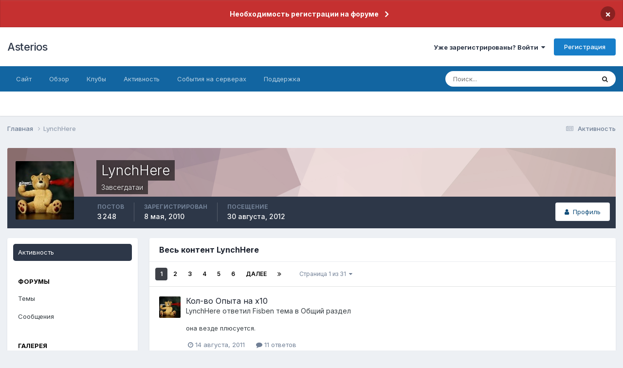

--- FILE ---
content_type: text/html;charset=UTF-8
request_url: https://forum.asterios.tm/profile/64172-lynchhere/content/
body_size: 16830
content:
<!DOCTYPE html>
<html lang="ru-RU" dir="ltr">
	<head>
		<meta charset="utf-8">
		<title>Контент LynchHere - Asterios</title>
		
			<!-- Global site tag (gtag.js) - Google Analytics -->
<script async src="https://www.googletagmanager.com/gtag/js?id=UA-142148172-1"></script>
<script>
  window.dataLayer = window.dataLayer || [];
  function gtag(){dataLayer.push(arguments);}
  gtag('js', new Date());

  gtag('config', 'UA-142148172-1');
</script>

		
		

	<meta name="viewport" content="width=device-width, initial-scale=1">


	
	


	<meta name="twitter:card" content="summary" />




	
		
			
				<meta property="og:site_name" content="Asterios">
			
		
	

	
		
			
				<meta property="og:locale" content="ru_RU">
			
		
	


	
		<link rel="canonical" href="https://forum.asterios.tm/profile/64172-lynchhere/content/" />
	

<link rel="alternate" type="application/rss+xml" title="Вопросы и ответы" href="https://forum.asterios.tm/rss/5-%D0%B2%D0%BE%D0%BF%D1%80%D0%BE%D1%81%D1%8B-%D0%B8-%D0%BE%D1%82%D0%B2%D0%B5%D1%82%D1%8B.xml/" />



<link rel="manifest" href="https://forum.asterios.tm/manifest.webmanifest/">
<meta name="msapplication-config" content="https://forum.asterios.tm/browserconfig.xml/">
<meta name="msapplication-starturl" content="/">
<meta name="application-name" content="Asterios">
<meta name="apple-mobile-web-app-title" content="Asterios">

	<meta name="theme-color" content="#ffffff">






	

	
		
			<link rel="icon" sizes="36x36" href="https://forum.asterios.tm/uploads/monthly_2021_01/android-chrome-36x36.png?v=1730726030">
		
	

	
		
			<link rel="icon" sizes="48x48" href="https://forum.asterios.tm/uploads/monthly_2021_01/android-chrome-48x48.png?v=1730726030">
		
	

	
		
			<link rel="icon" sizes="72x72" href="https://forum.asterios.tm/uploads/monthly_2021_01/android-chrome-72x72.png?v=1730726030">
		
	

	
		
			<link rel="icon" sizes="96x96" href="https://forum.asterios.tm/uploads/monthly_2021_01/android-chrome-96x96.png?v=1730726030">
		
	

	
		
			<link rel="icon" sizes="144x144" href="https://forum.asterios.tm/uploads/monthly_2021_01/android-chrome-144x144.png?v=1730726030">
		
	

	
		
			<link rel="icon" sizes="192x192" href="https://forum.asterios.tm/uploads/monthly_2021_01/android-chrome-192x192.png?v=1730726030">
		
	

	
		
			<link rel="icon" sizes="256x256" href="https://forum.asterios.tm/uploads/monthly_2021_01/android-chrome-256x256.png?v=1730726030">
		
	

	
		
			<link rel="icon" sizes="384x384" href="https://forum.asterios.tm/uploads/monthly_2021_01/android-chrome-384x384.png?v=1730726030">
		
	

	
		
			<link rel="icon" sizes="512x512" href="https://forum.asterios.tm/uploads/monthly_2021_01/android-chrome-512x512.png?v=1730726030">
		
	

	
		
			<meta name="msapplication-square70x70logo" content="https://forum.asterios.tm/uploads/monthly_2021_01/msapplication-square70x70logo.png?v=1730726030"/>
		
	

	
		
			<meta name="msapplication-TileImage" content="https://forum.asterios.tm/uploads/monthly_2021_01/msapplication-TileImage.png?v=1730726030"/>
		
	

	
		
			<meta name="msapplication-square150x150logo" content="https://forum.asterios.tm/uploads/monthly_2021_01/msapplication-square150x150logo.png?v=1730726030"/>
		
	

	
		
			<meta name="msapplication-wide310x150logo" content="https://forum.asterios.tm/uploads/monthly_2021_01/msapplication-wide310x150logo.png?v=1730726030"/>
		
	

	
		
			<meta name="msapplication-square310x310logo" content="https://forum.asterios.tm/uploads/monthly_2021_01/msapplication-square310x310logo.png?v=1730726030"/>
		
	

	
		
			
				<link rel="apple-touch-icon" href="https://forum.asterios.tm/uploads/monthly_2021_01/apple-touch-icon-57x57.png?v=1730726030">
			
		
	

	
		
			
				<link rel="apple-touch-icon" sizes="60x60" href="https://forum.asterios.tm/uploads/monthly_2021_01/apple-touch-icon-60x60.png?v=1730726030">
			
		
	

	
		
			
				<link rel="apple-touch-icon" sizes="72x72" href="https://forum.asterios.tm/uploads/monthly_2021_01/apple-touch-icon-72x72.png?v=1730726030">
			
		
	

	
		
			
				<link rel="apple-touch-icon" sizes="76x76" href="https://forum.asterios.tm/uploads/monthly_2021_01/apple-touch-icon-76x76.png?v=1730726030">
			
		
	

	
		
			
				<link rel="apple-touch-icon" sizes="114x114" href="https://forum.asterios.tm/uploads/monthly_2021_01/apple-touch-icon-114x114.png?v=1730726030">
			
		
	

	
		
			
				<link rel="apple-touch-icon" sizes="120x120" href="https://forum.asterios.tm/uploads/monthly_2021_01/apple-touch-icon-120x120.png?v=1730726030">
			
		
	

	
		
			
				<link rel="apple-touch-icon" sizes="144x144" href="https://forum.asterios.tm/uploads/monthly_2021_01/apple-touch-icon-144x144.png?v=1730726030">
			
		
	

	
		
			
				<link rel="apple-touch-icon" sizes="152x152" href="https://forum.asterios.tm/uploads/monthly_2021_01/apple-touch-icon-152x152.png?v=1730726030">
			
		
	

	
		
			
				<link rel="apple-touch-icon" sizes="180x180" href="https://forum.asterios.tm/uploads/monthly_2021_01/apple-touch-icon-180x180.png?v=1730726030">
			
		
	





<link rel="preload" href="//forum.asterios.tm/applications/core/interface/font/fontawesome-webfont.woff2?v=4.7.0" as="font" crossorigin="anonymous">
		


	<link rel="preconnect" href="https://fonts.googleapis.com">
	<link rel="preconnect" href="https://fonts.gstatic.com" crossorigin>
	
		<link href="https://fonts.googleapis.com/css2?family=Inter:wght@300;400;500;600;700&display=swap" rel="stylesheet">
	



	<link rel='stylesheet' href='https://forum.asterios.tm/uploads/css_built_8/341e4a57816af3ba440d891ca87450ff_framework.css?v=26990a625d1730726397' media='all'>

	<link rel='stylesheet' href='https://forum.asterios.tm/uploads/css_built_8/05e81b71abe4f22d6eb8d1a929494829_responsive.css?v=26990a625d1730726397' media='all'>

	<link rel='stylesheet' href='https://forum.asterios.tm/uploads/css_built_8/20446cf2d164adcc029377cb04d43d17_flags.css?v=26990a625d1730726397' media='all'>

	<link rel='stylesheet' href='https://forum.asterios.tm/uploads/css_built_8/90eb5adf50a8c640f633d47fd7eb1778_core.css?v=26990a625d1730726397' media='all'>

	<link rel='stylesheet' href='https://forum.asterios.tm/uploads/css_built_8/5a0da001ccc2200dc5625c3f3934497d_core_responsive.css?v=26990a625d1730726397' media='all'>

	<link rel='stylesheet' href='https://forum.asterios.tm/uploads/css_built_8/ffdbd8340d5c38a97b780eeb2549bc3f_profiles.css?v=26990a625d1730726397' media='all'>

	<link rel='stylesheet' href='https://forum.asterios.tm/uploads/css_built_8/f2ef08fd7eaff94a9763df0d2e2aaa1f_streams.css?v=26990a625d1730726397' media='all'>

	<link rel='stylesheet' href='https://forum.asterios.tm/uploads/css_built_8/9be4fe0d9dd3ee2160f368f53374cd3f_leaderboard.css?v=26990a625d1730726397' media='all'>

	<link rel='stylesheet' href='https://forum.asterios.tm/uploads/css_built_8/125515e1b6f230e3adf3a20c594b0cea_profiles_responsive.css?v=26990a625d1730726397' media='all'>

	<link rel='stylesheet' href='https://forum.asterios.tm/uploads/css_built_8/85f08a814a02aa8260eec3eab0e3ca47_profile.css?v=26990a625d1730726397' media='all'>





<link rel='stylesheet' href='https://forum.asterios.tm/uploads/css_built_8/258adbb6e4f3e83cd3b355f84e3fa002_custom.css?v=26990a625d1730726397' media='all'>




		
		

	</head>
	<body class="ipsApp ipsApp_front ipsJS_none ipsClearfix" data-controller="core.front.core.app"  data-message=""  data-pageapp="core" data-pagelocation="front" data-pagemodule="members" data-pagecontroller="profile" data-pageid="64172"   >
      <a href="#ipsLayout_mainArea" class="ipsHide" title="Перейти к основному содержанию на этой странице" accesskey="m">Перейти к содержанию</a>
		
			<div id="ipsLayout_header" class="ipsClearfix">
				



<div class='cAnnouncements' data-controller="core.front.core.announcementBanner" >
	
	<div class='cAnnouncementPageTop ipsJS_hide ipsAnnouncement ipsMessage_error' data-announcementId="51">
        
        <a href='https://forum.asterios.tm/announcement/51-%D0%BD%D0%B5%D0%BE%D0%B1%D1%85%D0%BE%D0%B4%D0%B8%D0%BC%D0%BE%D1%81%D1%82%D1%8C-%D1%80%D0%B5%D0%B3%D0%B8%D1%81%D1%82%D1%80%D0%B0%D1%86%D0%B8%D0%B8-%D0%BD%D0%B0-%D1%84%D0%BE%D1%80%D1%83%D0%BC%D0%B5/' data-ipsDialog data-ipsDialog-title="Необходимость регистрации на форуме">Необходимость регистрации на форуме</a>
        

		<a href='#' data-role="dismissAnnouncement">×</a>
	</div>
	
</div>



				<header>
					<div class="ipsLayout_container">
						

<a href='https://forum.asterios.tm/' id='elSiteTitle' accesskey='1'>Asterios</a>

						
							

	<ul id="elUserNav" class="ipsList_inline cSignedOut ipsResponsive_showDesktop">
		
        
		
        
        
            
            <li id="elSignInLink">
                <a href="https://forum.asterios.tm/login/" data-ipsmenu-closeonclick="false" data-ipsmenu id="elUserSignIn">
                    Уже зарегистрированы? Войти  <i class="fa fa-caret-down"></i>
                </a>
                
<div id='elUserSignIn_menu' class='ipsMenu ipsMenu_auto ipsHide'>
	<form accept-charset='utf-8' method='post' action='https://forum.asterios.tm/login/'>
		<input type="hidden" name="csrfKey" value="53d8c171dcc7d3c21389c9a6c2ea6588">
		<input type="hidden" name="ref" value="aHR0cHM6Ly9mb3J1bS5hc3Rlcmlvcy50bS9wcm9maWxlLzY0MTcyLWx5bmNoaGVyZS9jb250ZW50Lw==">
		<div data-role="loginForm">
			
			
			
				
<div class="ipsPad ipsForm ipsForm_vertical">
	<h4 class="ipsType_sectionHead">Войти</h4>
	<br><br>
	<ul class='ipsList_reset'>
		<li class="ipsFieldRow ipsFieldRow_noLabel ipsFieldRow_fullWidth">
			
			
				<input type="text" placeholder="Отображаемое имя или email адрес" name="auth" autocomplete="email">
			
		</li>
		<li class="ipsFieldRow ipsFieldRow_noLabel ipsFieldRow_fullWidth">
			<input type="password" placeholder="Пароль" name="password" autocomplete="current-password">
		</li>
		<li class="ipsFieldRow ipsFieldRow_checkbox ipsClearfix">
			<span class="ipsCustomInput">
				<input type="checkbox" name="remember_me" id="remember_me_checkbox" value="1" checked aria-checked="true">
				<span></span>
			</span>
			<div class="ipsFieldRow_content">
				<label class="ipsFieldRow_label" for="remember_me_checkbox">Запомнить</label>
				<span class="ipsFieldRow_desc">Не рекомендуется для компьютеров с общим доступом</span>
			</div>
		</li>
		<li class="ipsFieldRow ipsFieldRow_fullWidth">
			<button type="submit" name="_processLogin" value="usernamepassword" class="ipsButton ipsButton_primary ipsButton_small" id="elSignIn_submit">Войти</button>
			
				<p class="ipsType_right ipsType_small">
					
						<a href='https://forum.asterios.tm/lostpassword/' data-ipsDialog data-ipsDialog-title='Забыли пароль?'>
					
					Забыли пароль?</a>
				</p>
			
		</li>
	</ul>
</div>
			
		</div>
	</form>
</div>
            </li>
            
        
		
			<li>
				
					<a href="https://forum.asterios.tm/register/"  id="elRegisterButton" class="ipsButton ipsButton_normal ipsButton_primary">Регистрация</a>
				
			</li>
		
	</ul>

							
<ul class='ipsMobileHamburger ipsList_reset ipsResponsive_hideDesktop'>
	<li data-ipsDrawer data-ipsDrawer-drawerElem='#elMobileDrawer'>
		<a href='#' >
			
			
				
			
			
			
			<i class='fa fa-navicon'></i>
		</a>
	</li>
</ul>
						
					</div>
				</header>
				

	<nav data-controller='core.front.core.navBar' class=' ipsResponsive_showDesktop'>
		<div class='ipsNavBar_primary ipsLayout_container '>
			<ul data-role="primaryNavBar" class='ipsClearfix'>
				


	
		
		
		<li  id='elNavSecondary_14' data-role="navBarItem" data-navApp="core" data-navExt="CustomItem">
			
			
				<a href="https://ru.asterios.tm"  data-navItem-id="14" >
					Сайт<span class='ipsNavBar_active__identifier'></span>
				</a>
			
			
				<ul class='ipsNavBar_secondary ipsHide' data-role='secondaryNavBar'>
					


	
		
		
		<li  id='elNavSecondary_15' data-role="navBarItem" data-navApp="core" data-navExt="CustomItem">
			
			
				<a href="https://ru.asterios.tm/index.php?cmd=account" target='_blank' rel="noopener" data-navItem-id="15" >
					Аккаунт и пароль<span class='ipsNavBar_active__identifier'></span>
				</a>
			
			
		</li>
	
	

	
		
		
		<li  id='elNavSecondary_18' data-role="navBarItem" data-navApp="core" data-navExt="CustomItem">
			
			
				<a href="https://ru.asterios.tm/index.php?cmd=bd" target='_blank' rel="noopener" data-navItem-id="18" >
					База знаний<span class='ipsNavBar_active__identifier'></span>
				</a>
			
			
		</li>
	
	

	
		
		
		<li  id='elNavSecondary_19' data-role="navBarItem" data-navApp="core" data-navExt="CustomItem">
			
			
				<a href="https://ru.asterios.tm/index.php?cmd=shop" target='_blank' rel="noopener" data-navItem-id="19" >
					Магазин<span class='ipsNavBar_active__identifier'></span>
				</a>
			
			
		</li>
	
	

	
		
		
		<li  id='elNavSecondary_20' data-role="navBarItem" data-navApp="core" data-navExt="CustomItem">
			
			
				<a href="https://ru.asterios.tm/index.php?cmd=bonus" target='_blank' rel="noopener" data-navItem-id="20" >
					Получить бонус<span class='ipsNavBar_active__identifier'></span>
				</a>
			
			
		</li>
	
	

					<li class='ipsHide' id='elNavigationMore_14' data-role='navMore'>
						<a href='#' data-ipsMenu data-ipsMenu-appendTo='#elNavigationMore_14' id='elNavigationMore_14_dropdown'>Больше <i class='fa fa-caret-down'></i></a>
						<ul class='ipsHide ipsMenu ipsMenu_auto' id='elNavigationMore_14_dropdown_menu' data-role='moreDropdown'></ul>
					</li>
				</ul>
			
		</li>
	
	

	
		
		
		<li  id='elNavSecondary_1' data-role="navBarItem" data-navApp="core" data-navExt="CustomItem">
			
			
				<a href="https://forum.asterios.tm"  data-navItem-id="1" >
					Обзор<span class='ipsNavBar_active__identifier'></span>
				</a>
			
			
				<ul class='ipsNavBar_secondary ipsHide' data-role='secondaryNavBar'>
					


	
		
		
		<li  id='elNavSecondary_3' data-role="navBarItem" data-navApp="forums" data-navExt="Forums">
			
			
				<a href="https://forum.asterios.tm"  data-navItem-id="3" >
					Форумы<span class='ipsNavBar_active__identifier'></span>
				</a>
			
			
		</li>
	
	

	
		
		
		<li  id='elNavSecondary_4' data-role="navBarItem" data-navApp="gallery" data-navExt="Gallery">
			
			
				<a href="https://forum.asterios.tm/gallery/"  data-navItem-id="4" >
					Галерея<span class='ipsNavBar_active__identifier'></span>
				</a>
			
			
		</li>
	
	

	
		
		
		<li  id='elNavSecondary_5' data-role="navBarItem" data-navApp="core" data-navExt="CustomItem">
			
			
				<a href="https://forum.asterios.tm/forum/19/"  data-navItem-id="5" >
					Правила<span class='ipsNavBar_active__identifier'></span>
				</a>
			
			
		</li>
	
	

	
		
		
		<li  id='elNavSecondary_7' data-role="navBarItem" data-navApp="core" data-navExt="OnlineUsers">
			
			
				<a href="https://forum.asterios.tm/online/"  data-navItem-id="7" >
					Пользователи онлайн<span class='ipsNavBar_active__identifier'></span>
				</a>
			
			
		</li>
	
	

	
		
		
		<li  id='elNavSecondary_26' data-role="navBarItem" data-navApp="core" data-navExt="StaffDirectory">
			
			
				<a href="https://forum.asterios.tm/staff/"  data-navItem-id="26" >
					Модераторы<span class='ipsNavBar_active__identifier'></span>
				</a>
			
			
		</li>
	
	

					<li class='ipsHide' id='elNavigationMore_1' data-role='navMore'>
						<a href='#' data-ipsMenu data-ipsMenu-appendTo='#elNavigationMore_1' id='elNavigationMore_1_dropdown'>Больше <i class='fa fa-caret-down'></i></a>
						<ul class='ipsHide ipsMenu ipsMenu_auto' id='elNavigationMore_1_dropdown_menu' data-role='moreDropdown'></ul>
					</li>
				</ul>
			
		</li>
	
	

	
		
		
		<li  id='elNavSecondary_90' data-role="navBarItem" data-navApp="core" data-navExt="Clubs">
			
			
				<a href="https://forum.asterios.tm/clubs/"  data-navItem-id="90" >
					Клубы<span class='ipsNavBar_active__identifier'></span>
				</a>
			
			
		</li>
	
	

	
		
		
		<li  id='elNavSecondary_2' data-role="navBarItem" data-navApp="core" data-navExt="CustomItem">
			
			
				<a href="https://forum.asterios.tm/discover/"  data-navItem-id="2" >
					Активность<span class='ipsNavBar_active__identifier'></span>
				</a>
			
			
				<ul class='ipsNavBar_secondary ipsHide' data-role='secondaryNavBar'>
					


	
		
		
		<li  id='elNavSecondary_8' data-role="navBarItem" data-navApp="core" data-navExt="AllActivity">
			
			
				<a href="https://forum.asterios.tm/discover/"  data-navItem-id="8" >
					Активность<span class='ipsNavBar_active__identifier'></span>
				</a>
			
			
		</li>
	
	

	
		
		
		<li  id='elNavSecondary_9' data-role="navBarItem" data-navApp="core" data-navExt="YourActivityStreams">
			
			
				<a href="#"  data-navItem-id="9" >
					Ленты моей активности<span class='ipsNavBar_active__identifier'></span>
				</a>
			
			
		</li>
	
	

	
		
		
		<li  id='elNavSecondary_10' data-role="navBarItem" data-navApp="core" data-navExt="YourActivityStreamsItem">
			
			
				<a href="https://forum.asterios.tm/discover/unread/"  data-navItem-id="10" >
					Непрочитанное<span class='ipsNavBar_active__identifier'></span>
				</a>
			
			
		</li>
	
	

	
		
		
		<li  id='elNavSecondary_11' data-role="navBarItem" data-navApp="core" data-navExt="YourActivityStreamsItem">
			
			
				<a href="https://forum.asterios.tm/discover/content-started/"  data-navItem-id="11" >
					Созданный мной контент<span class='ipsNavBar_active__identifier'></span>
				</a>
			
			
		</li>
	
	

	
		
		
		<li  id='elNavSecondary_12' data-role="navBarItem" data-navApp="core" data-navExt="Search">
			
			
				<a href="https://forum.asterios.tm/search/"  data-navItem-id="12" >
					Поиск<span class='ipsNavBar_active__identifier'></span>
				</a>
			
			
		</li>
	
	

					<li class='ipsHide' id='elNavigationMore_2' data-role='navMore'>
						<a href='#' data-ipsMenu data-ipsMenu-appendTo='#elNavigationMore_2' id='elNavigationMore_2_dropdown'>Больше <i class='fa fa-caret-down'></i></a>
						<ul class='ipsHide ipsMenu ipsMenu_auto' id='elNavigationMore_2_dropdown_menu' data-role='moreDropdown'></ul>
					</li>
				</ul>
			
		</li>
	
	

	
		
		
		<li  id='elNavSecondary_30' data-role="navBarItem" data-navApp="core" data-navExt="CustomItem">
			
			
				<a href="https://forum.asterios.tm/topic/465024-rss/"  data-navItem-id="30" >
					События на серверах<span class='ipsNavBar_active__identifier'></span>
				</a>
			
			
				<ul class='ipsNavBar_secondary ipsHide' data-role='secondaryNavBar'>
					


	
		
		
		<li  id='elNavSecondary_34' data-role="navBarItem" data-navApp="core" data-navExt="CustomItem">
			
			
				<a href="https://ru.asterios.tm/index.php?cmd=rss&amp;serv=3&amp;filter=all" target='_blank' rel="noopener" data-navItem-id="34" >
					x1 Prime<span class='ipsNavBar_active__identifier'></span>
				</a>
			
			
		</li>
	
	

	
	

	
		
		
		<li  id='elNavSecondary_33' data-role="navBarItem" data-navApp="core" data-navExt="CustomItem">
			
			
				<a href="https://ru.asterios.tm/index.php?cmd=rss&amp;serv=6" target='_blank' rel="noopener" data-navItem-id="33" >
					x3 Medea<span class='ipsNavBar_active__identifier'></span>
				</a>
			
			
		</li>
	
	

	
		
		
		<li  id='elNavSecondary_31' data-role="navBarItem" data-navApp="core" data-navExt="CustomItem">
			
			
				<a href="https://ru.asterios.tm/index.php?cmd=rss&amp;serv=0" target='_blank' rel="noopener" data-navItem-id="31" >
					x5 Asterios<span class='ipsNavBar_active__identifier'></span>
				</a>
			
			
		</li>
	
	

	
	

	
		
		
		<li  id='elNavSecondary_32' data-role="navBarItem" data-navApp="core" data-navExt="CustomItem">
			
			
				<a href="https://ru.asterios.tm/index.php?cmd=rss&amp;serv=2" target='_blank' rel="noopener" data-navItem-id="32" >
					x55 Hunter<span class='ipsNavBar_active__identifier'></span>
				</a>
			
			
		</li>
	
	

					<li class='ipsHide' id='elNavigationMore_30' data-role='navMore'>
						<a href='#' data-ipsMenu data-ipsMenu-appendTo='#elNavigationMore_30' id='elNavigationMore_30_dropdown'>Больше <i class='fa fa-caret-down'></i></a>
						<ul class='ipsHide ipsMenu ipsMenu_auto' id='elNavigationMore_30_dropdown_menu' data-role='moreDropdown'></ul>
					</li>
				</ul>
			
		</li>
	
	

	
		
		
		<li  id='elNavSecondary_59' data-role="navBarItem" data-navApp="nexus" data-navExt="Support">
			
			
				<a href="https://forum.asterios.tm/support/"  data-navItem-id="59" >
					Поддержка<span class='ipsNavBar_active__identifier'></span>
				</a>
			
			
				<ul class='ipsNavBar_secondary ipsHide' data-role='secondaryNavBar'>
					


	
		
		
		<li  id='elNavSecondary_60' data-role="navBarItem" data-navApp="core" data-navExt="CustomItem">
			
			
				<a href="https://forum.asterios.tm/forum/82/"  data-navItem-id="60" >
					Решение проблем с игрой<span class='ipsNavBar_active__identifier'></span>
				</a>
			
			
		</li>
	
	

	
		
		
		<li  id='elNavSecondary_57' data-role="navBarItem" data-navApp="core" data-navExt="CustomItem">
			
			
				<a href="https://forum.asterios.tm/forum/10/"  data-navItem-id="57" >
					Сайт и форум<span class='ipsNavBar_active__identifier'></span>
				</a>
			
			
		</li>
	
	

	
		
		
		<li  id='elNavSecondary_80' data-role="navBarItem" data-navApp="core" data-navExt="CustomItem">
			
			
				<a href="https://forum.asterios.tm/donate/"  data-navItem-id="80" >
					Платежи<span class='ipsNavBar_active__identifier'></span>
				</a>
			
			
		</li>
	
	

	
		
		
		<li  id='elNavSecondary_79' data-role="navBarItem" data-navApp="core" data-navExt="CustomItem">
			
			
				<a href="https://forum.asterios.tm/support/"  data-navItem-id="79" >
					Система поддержки<span class='ipsNavBar_active__identifier'></span>
				</a>
			
			
		</li>
	
	

	
		
		
		<li  id='elNavSecondary_68' data-role="navBarItem" data-navApp="cms" data-navExt="Pages">
			
			
				<a href="https://forum.asterios.tm/tracker/"  data-navItem-id="68" >
					Багтрекер<span class='ipsNavBar_active__identifier'></span>
				</a>
			
			
		</li>
	
	

					<li class='ipsHide' id='elNavigationMore_59' data-role='navMore'>
						<a href='#' data-ipsMenu data-ipsMenu-appendTo='#elNavigationMore_59' id='elNavigationMore_59_dropdown'>Больше <i class='fa fa-caret-down'></i></a>
						<ul class='ipsHide ipsMenu ipsMenu_auto' id='elNavigationMore_59_dropdown_menu' data-role='moreDropdown'></ul>
					</li>
				</ul>
			
		</li>
	
	

	
	

	
	

				<li class='ipsHide' id='elNavigationMore' data-role='navMore'>
					<a href='#' data-ipsMenu data-ipsMenu-appendTo='#elNavigationMore' id='elNavigationMore_dropdown'>Больше</a>
					<ul class='ipsNavBar_secondary ipsHide' data-role='secondaryNavBar'>
						<li class='ipsHide' id='elNavigationMore_more' data-role='navMore'>
							<a href='#' data-ipsMenu data-ipsMenu-appendTo='#elNavigationMore_more' id='elNavigationMore_more_dropdown'>Больше <i class='fa fa-caret-down'></i></a>
							<ul class='ipsHide ipsMenu ipsMenu_auto' id='elNavigationMore_more_dropdown_menu' data-role='moreDropdown'></ul>
						</li>
					</ul>
				</li>
			</ul>
			

	<div id="elSearchWrapper">
		<div id='elSearch' data-controller="core.front.core.quickSearch">
			<form accept-charset='utf-8' action='//forum.asterios.tm/search/?do=quicksearch' method='post'>
                <input type='search' id='elSearchField' placeholder='Поиск...' name='q' autocomplete='off' aria-label='Поиск'>
                <details class='cSearchFilter'>
                    <summary class='cSearchFilter__text'></summary>
                    <ul class='cSearchFilter__menu'>
                        
                        <li><label><input type="radio" name="type" value="all"  checked><span class='cSearchFilter__menuText'>Везде</span></label></li>
                        
                        
                            <li><label><input type="radio" name="type" value="forums_topic"><span class='cSearchFilter__menuText'>Темы</span></label></li>
                        
                            <li><label><input type="radio" name="type" value="gallery_image"><span class='cSearchFilter__menuText'>Изображения</span></label></li>
                        
                            <li><label><input type="radio" name="type" value="gallery_album_item"><span class='cSearchFilter__menuText'>Альбомы</span></label></li>
                        
                            <li><label><input type="radio" name="type" value="cms_pages_pageitem"><span class='cSearchFilter__menuText'>Страницы</span></label></li>
                        
                            <li><label><input type="radio" name="type" value="cms_records2"><span class='cSearchFilter__menuText'>Трекер</span></label></li>
                        
                            <li><label><input type="radio" name="type" value="core_members"><span class='cSearchFilter__menuText'>Пользователи</span></label></li>
                        
                    </ul>
                </details>
				<button class='cSearchSubmit' type="submit" aria-label='Поиск'><i class="fa fa-search"></i></button>
			</form>
		</div>
	</div>

		</div>
	</nav>

				
<ul id='elMobileNav' class='ipsResponsive_hideDesktop' data-controller='core.front.core.mobileNav'>
	
		
			<li id='elMobileBreadcrumb'>
				<a href='https://forum.asterios.tm/'>
					<span>Главная</span>
				</a>
			</li>
		
	
	
	
	<li >
		<a data-action="defaultStream" href='https://forum.asterios.tm/discover/'><i class="fa fa-newspaper-o" aria-hidden="true"></i></a>
	</li>

	

	
		<li class='ipsJS_show'>
			<a href='https://forum.asterios.tm/search/'><i class='fa fa-search'></i></a>
		</li>
	
</ul>
			</div>
		
		<main id="ipsLayout_body" class="ipsLayout_container">
			<div id="ipsLayout_contentArea">
				<div id="ipsLayout_contentWrapper">
					
<nav class='ipsBreadcrumb ipsBreadcrumb_top ipsFaded_withHover'>
	

	<ul class='ipsList_inline ipsPos_right'>
		
		<li >
			<a data-action="defaultStream" class='ipsType_light '  href='https://forum.asterios.tm/discover/'><i class="fa fa-newspaper-o" aria-hidden="true"></i> <span>Активность</span></a>
		</li>
		
	</ul>

	<ul data-role="breadcrumbList">
		<li>
			<a title="Главная" href='https://forum.asterios.tm/'>
				<span>Главная <i class='fa fa-angle-right'></i></span>
			</a>
		</li>
		
		
			<li>
				
					<a href='https://forum.asterios.tm/profile/64172-lynchhere/'>
						<span>LynchHere </span>
					</a>
				
			</li>
		
	</ul>
</nav>
					
					<div id="ipsLayout_mainArea">
						
						
						
						

	




						


<div data-controller='core.front.profile.main' id='elProfileUserContent'>
	

<header data-role="profileHeader">
    <div class='ipsPageHead_special cProfileHeaderMinimal' id='elProfileHeader' data-controller='core.global.core.coverPhoto' data-url="https://forum.asterios.tm/profile/64172-lynchhere/?csrfKey=53d8c171dcc7d3c21389c9a6c2ea6588" data-coverOffset='0'>
        
        <div class='ipsCoverPhoto_container' style="background-color: hsl(358, 100%, 80% )">
            <img src='https://forum.asterios.tm/uploads/set_resources_8/84c1e40ea0e759e3f1505eb1788ddf3c_pattern.png' class='ipsCoverPhoto_photo' data-action="toggleCoverPhoto" alt=''>
        </div>
        
        
        <div class='ipsColumns ipsColumns_collapsePhone' data-hideOnCoverEdit>
            <div class='ipsColumn ipsColumn_fixed ipsColumn_narrow ipsPos_center' id='elProfilePhoto'>
                
                <a href="https://forum.asterios.tm/uploads/av-64172.jpg" data-ipsLightbox class='ipsUserPhoto ipsUserPhoto_xlarge'>
                    <img src='https://forum.asterios.tm/uploads/profile/av-64172.jpg' alt=''>
                </a>
                
                
            </div>
            <div class='ipsColumn ipsColumn_fluid'>
                <div class='ipsPos_left ipsPad cProfileHeader_name ipsType_normal'>
                    <h1 class='ipsType_reset ipsPageHead_barText'>
                        LynchHere

                        
                        
                    </h1>
                    <span>
						<span class='ipsPageHead_barText'><span style='color:#'>Завсегдатаи</span></span>
					</span>
                </div>
                
                <ul class='ipsList_inline ipsPad ipsResponsive_hidePhone ipsResponsive_block ipsPos_left'>
                    
                    <li>

<div data-followApp='core' data-followArea='member' data-followID='64172'  data-controller='core.front.core.followButton'>
	
		

	
</div></li>
                    
                    
                </ul>
                
            </div>
        </div>
    </div>

    <div class='ipsGrid ipsAreaBackground ipsPad ipsResponsive_showPhone ipsResponsive_block'>
        
        
        

        
        
        <div data-role='switchView' class='ipsGrid_span12'>
            <div data-action="goToProfile" data-type='phone' class=''>
                <a href='https://forum.asterios.tm/profile/64172-lynchhere/' class='ipsButton ipsButton_veryLight ipsButton_small ipsButton_fullWidth' title="Профиль LynchHere"><i class='fa fa-user'></i></a>
            </div>
            <div data-action="browseContent" data-type='phone' class='ipsHide'>
                <a href="https://forum.asterios.tm/profile/64172-lynchhere/content/" rel="nofollow" class='ipsButton ipsButton_veryLight ipsButton_small ipsButton_fullWidth'  title="Контент LynchHere"><i class='fa fa-newspaper-o'></i></a>
            </div>
        </div>
    </div>

    <div id='elProfileStats' class='ipsClearfix sm:ipsPadding ipsResponsive_pull'>
        <div data-role='switchView' class='ipsResponsive_hidePhone ipsPos_right'>
            <a href='https://forum.asterios.tm/profile/64172-lynchhere/' class='ipsButton ipsButton_veryLight ipsButton_small ipsPos_right ' data-action="goToProfile" data-type='full' title="Профиль LynchHere"><i class='fa fa-user'></i> <span class='ipsResponsive_showDesktop ipsResponsive_inline'>&nbsp;Профиль</span></a>
            <a href="https://forum.asterios.tm/profile/64172-lynchhere/content/" rel="nofollow" class='ipsButton ipsButton_veryLight ipsButton_small ipsPos_right ipsHide' data-action="browseContent" data-type='full' title="Контент LynchHere"><i class='fa fa-newspaper-o'></i> <span class='ipsResponsive_showDesktop ipsResponsive_inline'>&nbsp;Обзор контента</span></a>
        </div>
        <ul class='ipsList_reset ipsFlex ipsFlex-ai:center ipsFlex-fw:wrap ipsPos_left ipsResponsive_noFloat'>
            <li>
                <h4 class='ipsType_minorHeading'>Постов</h4>
                3 248
            </li>
            <li>
                <h4 class='ipsType_minorHeading'>Зарегистрирован</h4>
                <time datetime='2010-05-08T16:47:53Z' title='08.05.2010 16:47' data-short='15 г'>8 мая, 2010</time>
            </li>
            
            <li>
                <h4 class='ipsType_minorHeading'>Посещение</h4>
                <span>
					
                    <time datetime='2012-08-30T18:44:01Z' title='30.08.2012 18:44' data-short='13 г'>30 августа, 2012</time>
				</span>
            </li>
            
            
        </ul>
    </div>
</header>
	<div data-role="profileContent" class='ipsSpacer_top'>

		<div class="ipsColumns ipsColumns_collapsePhone">
			<div class="ipsColumn ipsColumn_wide">
				<div class='ipsPadding:half ipsBox'>
					<div class="ipsSideMenu" data-ipsTabBar data-ipsTabBar-contentArea='#elUserContent' data-ipsTabBar-itemselector=".ipsSideMenu_item" data-ipsTabBar-activeClass="ipsSideMenu_itemActive" data-ipsSideMenu>
						<h3 class="ipsSideMenu_mainTitle ipsAreaBackground_light ipsType_medium">
							<a href="#user_content" class="ipsPad_double" data-action="openSideMenu"><i class="fa fa-bars"></i> &nbsp;Тип контента&nbsp;<i class="fa fa-caret-down"></i></a>
						</h3>
						<div>
							<ul class="ipsSideMenu_list">
								<li><a href="https://forum.asterios.tm/profile/64172-lynchhere/content/?change_section=1" class="ipsSideMenu_item ipsSideMenu_itemActive">Активность</a></li>
							</ul>
							
								<h4 class='ipsSideMenu_subTitle'>Форумы</h4>
								<ul class="ipsSideMenu_list">
									
										<li><a href="https://forum.asterios.tm/profile/64172-lynchhere/content/?type=forums_topic&amp;change_section=1" class="ipsSideMenu_item ">Темы</a></li>
									
										<li><a href="https://forum.asterios.tm/profile/64172-lynchhere/content/?type=forums_topic_post&amp;change_section=1" class="ipsSideMenu_item ">Сообщения</a></li>
									
								</ul>
							
								<h4 class='ipsSideMenu_subTitle'>Галерея</h4>
								<ul class="ipsSideMenu_list">
									
										<li><a href="https://forum.asterios.tm/profile/64172-lynchhere/content/?type=gallery_image&amp;change_section=1" class="ipsSideMenu_item ">Изображения</a></li>
									
										<li><a href="https://forum.asterios.tm/profile/64172-lynchhere/content/?type=gallery_image_comment&amp;change_section=1" class="ipsSideMenu_item ">Комментарии к изображению</a></li>
									
										<li><a href="https://forum.asterios.tm/profile/64172-lynchhere/content/?type=gallery_album_item&amp;change_section=1" class="ipsSideMenu_item ">Альбомы</a></li>
									
										<li><a href="https://forum.asterios.tm/profile/64172-lynchhere/content/?type=gallery_album_comment&amp;change_section=1" class="ipsSideMenu_item ">Комментарии альбома</a></li>
									
								</ul>
							
								<h4 class='ipsSideMenu_subTitle'>Исправление ошибок</h4>
								<ul class="ipsSideMenu_list">
									
										<li><a href="https://forum.asterios.tm/profile/64172-lynchhere/content/?type=cms_records2&amp;change_section=1" class="ipsSideMenu_item ">Трекер</a></li>
									
										<li><a href="https://forum.asterios.tm/profile/64172-lynchhere/content/?type=cms_records_comment2&amp;change_section=1" class="ipsSideMenu_item ">Баг Комментарии</a></li>
									
								</ul>
							
						</div>			
					</div>
				</div>
			</div>
			<div class="ipsColumn ipsColumn_fluid" id='elUserContent'>
				
<div class='ipsBox'>
	<h2 class='ipsType_sectionTitle ipsType_reset'>Весь контент LynchHere</h2>
	

<div data-baseurl="https://forum.asterios.tm/profile/64172-lynchhere/content/?all_activity=1&amp;page=1" data-resort="listResort" data-tableid="topics" data-controller="core.global.core.table">
	<div data-role="tableRows">
		
			<div class="ipsButtonBar ipsPad_half ipsClearfix ipsClear" data-role="tablePagination">
				<ul class='ipsPagination' id='elPagination_6eb9ae4be7cfac46f6fa2b54ba8d0278_1205699782' data-ipsPagination-seoPagination='true' data-pages='31' data-ipsPagination  data-ipsPagination-pages="31" data-ipsPagination-perPage='25'>
		
			
				<li class='ipsPagination_first ipsPagination_inactive'><a href='https://forum.asterios.tm/profile/64172-lynchhere/content/?all_activity=1' rel="first" data-page='1' data-ipsTooltip title='Первая страница'><i class='fa fa-angle-double-left'></i></a></li>
				<li class='ipsPagination_prev ipsPagination_inactive'><a href='https://forum.asterios.tm/profile/64172-lynchhere/content/?all_activity=1' rel="prev" data-page='0' data-ipsTooltip title='Предыдущая страница'>Назад</a></li>
			
			<li class='ipsPagination_page ipsPagination_active'><a href='https://forum.asterios.tm/profile/64172-lynchhere/content/?all_activity=1' data-page='1'>1</a></li>
			
				
					<li class='ipsPagination_page'><a href='https://forum.asterios.tm/profile/64172-lynchhere/content/page/2/?all_activity=1' data-page='2'>2</a></li>
				
					<li class='ipsPagination_page'><a href='https://forum.asterios.tm/profile/64172-lynchhere/content/page/3/?all_activity=1' data-page='3'>3</a></li>
				
					<li class='ipsPagination_page'><a href='https://forum.asterios.tm/profile/64172-lynchhere/content/page/4/?all_activity=1' data-page='4'>4</a></li>
				
					<li class='ipsPagination_page'><a href='https://forum.asterios.tm/profile/64172-lynchhere/content/page/5/?all_activity=1' data-page='5'>5</a></li>
				
					<li class='ipsPagination_page'><a href='https://forum.asterios.tm/profile/64172-lynchhere/content/page/6/?all_activity=1' data-page='6'>6</a></li>
				
				<li class='ipsPagination_next'><a href='https://forum.asterios.tm/profile/64172-lynchhere/content/page/2/?all_activity=1' rel="next" data-page='2' data-ipsTooltip title='Следующая страница'>Далее</a></li>
				<li class='ipsPagination_last'><a href='https://forum.asterios.tm/profile/64172-lynchhere/content/page/31/?all_activity=1' rel="last" data-page='31' data-ipsTooltip title='Последняя страница'><i class='fa fa-angle-double-right'></i></a></li>
			
			
				<li class='ipsPagination_pageJump'>
					<a href='#' data-ipsMenu data-ipsMenu-closeOnClick='false' data-ipsMenu-appendTo='#elPagination_6eb9ae4be7cfac46f6fa2b54ba8d0278_1205699782' id='elPagination_6eb9ae4be7cfac46f6fa2b54ba8d0278_1205699782_jump'>Страница 1 из 31 &nbsp;<i class='fa fa-caret-down'></i></a>
					<div class='ipsMenu ipsMenu_narrow ipsPadding ipsHide' id='elPagination_6eb9ae4be7cfac46f6fa2b54ba8d0278_1205699782_jump_menu'>
						<form accept-charset='utf-8' method='post' action='https://forum.asterios.tm/profile/64172-lynchhere/content/?all_activity=1' data-role="pageJump" data-baseUrl='#'>
							<ul class='ipsForm ipsForm_horizontal'>
								<li class='ipsFieldRow'>
									<input type='number' min='1' max='31' placeholder='Номер страницы' class='ipsField_fullWidth' name='page'>
								</li>
								<li class='ipsFieldRow ipsFieldRow_fullWidth'>
									<input type='submit' class='ipsButton_fullWidth ipsButton ipsButton_verySmall ipsButton_primary' value='Поехали'>
								</li>
							</ul>
						</form>
					</div>
				</li>
			
		
	</ul>
			</div>
		
		<ol class='ipsDataList ipsDataList_large cSearchActivity ipsStream ipsPad'>
			
				

<li class='ipsStreamItem ipsStreamItem_contentBlock ipsStreamItem_expanded ipsAreaBackground_reset ipsPad  ' data-role='activityItem' data-timestamp='1313326514'>
	<div class='ipsStreamItem_container ipsClearfix'>
		
			
			<div class='ipsStreamItem_header ipsPhotoPanel ipsPhotoPanel_mini'>
								
					<span class='ipsStreamItem_contentType' data-ipsTooltip title='Сообщение'><i class='fa fa-comment'></i></span>
				
				

	<a href="https://forum.asterios.tm/profile/64172-lynchhere/" rel="nofollow" data-ipsHover data-ipsHover-target="https://forum.asterios.tm/profile/64172-lynchhere/?do=hovercard" class="ipsUserPhoto ipsUserPhoto_mini" title="Перейти в профиль LynchHere">
		<img src='https://forum.asterios.tm/uploads/profile/av-64172.jpg' alt='LynchHere' loading="lazy">
	</a>

				<div class=''>
					
					<h2 class='ipsType_reset ipsStreamItem_title ipsContained_container ipsStreamItem_titleSmall'>
						
						
						<span class='ipsType_break ipsContained'>
							<a href='https://forum.asterios.tm/topic/160532-kol-vo-opyta-na-h10/?do=findComment&amp;comment=2474168' data-linkType="link" data-searchable> Кол-во Опыта на х10</a>
						</span>
						
					</h2>
					
						<p class='ipsType_reset ipsStreamItem_status ipsType_blendLinks'>
							
<a href='https://forum.asterios.tm/profile/64172-lynchhere/' rel="nofollow" data-ipsHover data-ipsHover-width="370" data-ipsHover-target='https://forum.asterios.tm/profile/64172-lynchhere/?do=hovercard' title="Перейти в профиль LynchHere" class="ipsType_break">LynchHere</a> ответил 
<a href='https://forum.asterios.tm/profile/104232-fisben/' rel="nofollow" data-ipsHover data-ipsHover-width="370" data-ipsHover-target='https://forum.asterios.tm/profile/104232-fisben/?do=hovercard' title="Перейти в профиль Fisben" class="ipsType_break">Fisben</a> тема в <a href='https://forum.asterios.tm/forum/21-obshhij-razdel/'>Общий раздел</a>
						</p>
					
					
						
					
				</div>
			</div>
			
				<div class='ipsStreamItem_snippet ipsType_break'>
					
					 	

	<div class='ipsType_richText ipsContained ipsType_medium'>
		<div data-ipsTruncate data-ipsTruncate-type='remove' data-ipsTruncate-size='3 lines' data-ipsTruncate-watch='false'>
			она везде плюсуется.
		</div>
	</div>


					
				</div>
				<ul class='ipsList_inline ipsStreamItem_meta ipsGap:1'>
					<li class='ipsType_light ipsType_medium'>
						<a rel="nofollow" href='https://forum.asterios.tm/topic/160532-kol-vo-opyta-na-h10/?do=findComment&amp;comment=2474168' class='ipsType_blendLinks'><i class='fa fa-clock-o'></i> <time datetime='2011-08-14T12:55:14Z' title='14.08.2011 12:55' data-short='14 г'>14 августа, 2011</time></a>
					</li>
					
						<li class='ipsType_light ipsType_medium'>
							<a href='https://forum.asterios.tm/topic/160532-kol-vo-opyta-na-h10/?do=findComment&amp;comment=2474168' class='ipsType_blendLinks'>
								
									<i class='fa fa-comment'></i> 11 ответов
								
							</a>
						</li>
					
					
					
				</ul>
			
		
	</div>
</li>
			
				

<li class='ipsStreamItem ipsStreamItem_contentBlock ipsStreamItem_expanded ipsAreaBackground_reset ipsPad  ' data-role='activityItem' data-timestamp='1313326109'>
	<div class='ipsStreamItem_container ipsClearfix'>
		
			
			<div class='ipsStreamItem_header ipsPhotoPanel ipsPhotoPanel_mini'>
								
					<span class='ipsStreamItem_contentType' data-ipsTooltip title='Сообщение'><i class='fa fa-comment'></i></span>
				
				

	<a href="https://forum.asterios.tm/profile/64172-lynchhere/" rel="nofollow" data-ipsHover data-ipsHover-target="https://forum.asterios.tm/profile/64172-lynchhere/?do=hovercard" class="ipsUserPhoto ipsUserPhoto_mini" title="Перейти в профиль LynchHere">
		<img src='https://forum.asterios.tm/uploads/profile/av-64172.jpg' alt='LynchHere' loading="lazy">
	</a>

				<div class=''>
					
					<h2 class='ipsType_reset ipsStreamItem_title ipsContained_container ipsStreamItem_titleSmall'>
						
						
						<span class='ipsType_break ipsContained'>
							<a href='https://forum.asterios.tm/topic/160532-kol-vo-opyta-na-h10/?do=findComment&amp;comment=2474141' data-linkType="link" data-searchable> Кол-во Опыта на х10</a>
						</span>
						
					</h2>
					
						<p class='ipsType_reset ipsStreamItem_status ipsType_blendLinks'>
							
<a href='https://forum.asterios.tm/profile/64172-lynchhere/' rel="nofollow" data-ipsHover data-ipsHover-width="370" data-ipsHover-target='https://forum.asterios.tm/profile/64172-lynchhere/?do=hovercard' title="Перейти в профиль LynchHere" class="ipsType_break">LynchHere</a> ответил 
<a href='https://forum.asterios.tm/profile/104232-fisben/' rel="nofollow" data-ipsHover data-ipsHover-width="370" data-ipsHover-target='https://forum.asterios.tm/profile/104232-fisben/?do=hovercard' title="Перейти в профиль Fisben" class="ipsType_break">Fisben</a> тема в <a href='https://forum.asterios.tm/forum/21-obshhij-razdel/'>Общий раздел</a>
						</p>
					
					
						
					
				</div>
			</div>
			
				<div class='ipsStreamItem_snippet ipsType_break'>
					
					 	

	<div class='ipsType_richText ipsContained ipsType_medium'>
		<div data-ipsTruncate data-ipsTruncate-type='remove' data-ipsTruncate-size='3 lines' data-ipsTruncate-watch='false'>
			виталка это не множитель.
		</div>
	</div>


					
				</div>
				<ul class='ipsList_inline ipsStreamItem_meta ipsGap:1'>
					<li class='ipsType_light ipsType_medium'>
						<a rel="nofollow" href='https://forum.asterios.tm/topic/160532-kol-vo-opyta-na-h10/?do=findComment&amp;comment=2474141' class='ipsType_blendLinks'><i class='fa fa-clock-o'></i> <time datetime='2011-08-14T12:48:29Z' title='14.08.2011 12:48' data-short='14 г'>14 августа, 2011</time></a>
					</li>
					
						<li class='ipsType_light ipsType_medium'>
							<a href='https://forum.asterios.tm/topic/160532-kol-vo-opyta-na-h10/?do=findComment&amp;comment=2474141' class='ipsType_blendLinks'>
								
									<i class='fa fa-comment'></i> 11 ответов
								
							</a>
						</li>
					
					
					
				</ul>
			
		
	</div>
</li>
			
				

<li class='ipsStreamItem ipsStreamItem_contentBlock ipsStreamItem_expanded ipsAreaBackground_reset ipsPad  ' data-role='activityItem' data-timestamp='1313325801'>
	<div class='ipsStreamItem_container ipsClearfix'>
		
			
			<div class='ipsStreamItem_header ipsPhotoPanel ipsPhotoPanel_mini'>
								
					<span class='ipsStreamItem_contentType' data-ipsTooltip title='Сообщение'><i class='fa fa-comment'></i></span>
				
				

	<a href="https://forum.asterios.tm/profile/64172-lynchhere/" rel="nofollow" data-ipsHover data-ipsHover-target="https://forum.asterios.tm/profile/64172-lynchhere/?do=hovercard" class="ipsUserPhoto ipsUserPhoto_mini" title="Перейти в профиль LynchHere">
		<img src='https://forum.asterios.tm/uploads/profile/av-64172.jpg' alt='LynchHere' loading="lazy">
	</a>

				<div class=''>
					
					<h2 class='ipsType_reset ipsStreamItem_title ipsContained_container ipsStreamItem_titleSmall'>
						
						
						<span class='ipsType_break ipsContained'>
							<a href='https://forum.asterios.tm/topic/160532-kol-vo-opyta-na-h10/?do=findComment&amp;comment=2474118' data-linkType="link" data-searchable> Кол-во Опыта на х10</a>
						</span>
						
					</h2>
					
						<p class='ipsType_reset ipsStreamItem_status ipsType_blendLinks'>
							
<a href='https://forum.asterios.tm/profile/64172-lynchhere/' rel="nofollow" data-ipsHover data-ipsHover-width="370" data-ipsHover-target='https://forum.asterios.tm/profile/64172-lynchhere/?do=hovercard' title="Перейти в профиль LynchHere" class="ipsType_break">LynchHere</a> ответил 
<a href='https://forum.asterios.tm/profile/104232-fisben/' rel="nofollow" data-ipsHover data-ipsHover-width="370" data-ipsHover-target='https://forum.asterios.tm/profile/104232-fisben/?do=hovercard' title="Перейти в профиль Fisben" class="ipsType_break">Fisben</a> тема в <a href='https://forum.asterios.tm/forum/21-obshhij-razdel/'>Общий раздел</a>
						</p>
					
					
						
					
				</div>
			</div>
			
				<div class='ipsStreamItem_snippet ipsType_break'>
					
					 	

	<div class='ipsType_richText ipsContained ipsType_medium'>
		<div data-ipsTruncate data-ipsTruncate-type='remove' data-ipsTruncate-size='3 lines' data-ipsTruncate-watch='false'>
			иди на х55.там больше дают.
		</div>
	</div>


					
				</div>
				<ul class='ipsList_inline ipsStreamItem_meta ipsGap:1'>
					<li class='ipsType_light ipsType_medium'>
						<a rel="nofollow" href='https://forum.asterios.tm/topic/160532-kol-vo-opyta-na-h10/?do=findComment&amp;comment=2474118' class='ipsType_blendLinks'><i class='fa fa-clock-o'></i> <time datetime='2011-08-14T12:43:21Z' title='14.08.2011 12:43' data-short='14 г'>14 августа, 2011</time></a>
					</li>
					
						<li class='ipsType_light ipsType_medium'>
							<a href='https://forum.asterios.tm/topic/160532-kol-vo-opyta-na-h10/?do=findComment&amp;comment=2474118' class='ipsType_blendLinks'>
								
									<i class='fa fa-comment'></i> 11 ответов
								
							</a>
						</li>
					
					
					
				</ul>
			
		
	</div>
</li>
			
				

<li class='ipsStreamItem ipsStreamItem_contentBlock ipsStreamItem_expanded ipsAreaBackground_reset ipsPad  ' data-role='activityItem' data-timestamp='1313260309'>
	<div class='ipsStreamItem_container ipsClearfix'>
		
			
			<div class='ipsStreamItem_header ipsPhotoPanel ipsPhotoPanel_mini'>
								
					<span class='ipsStreamItem_contentType' data-ipsTooltip title='Сообщение'><i class='fa fa-comment'></i></span>
				
				

	<a href="https://forum.asterios.tm/profile/64172-lynchhere/" rel="nofollow" data-ipsHover data-ipsHover-target="https://forum.asterios.tm/profile/64172-lynchhere/?do=hovercard" class="ipsUserPhoto ipsUserPhoto_mini" title="Перейти в профиль LynchHere">
		<img src='https://forum.asterios.tm/uploads/profile/av-64172.jpg' alt='LynchHere' loading="lazy">
	</a>

				<div class=''>
					
					<h2 class='ipsType_reset ipsStreamItem_title ipsContained_container ipsStreamItem_titleSmall'>
						
						
						<span class='ipsType_break ipsContained'>
							<a href='https://forum.asterios.tm/topic/160378-eshhe-odin-vopros-nubskij/?do=findComment&amp;comment=2471915' data-linkType="link" data-searchable> еще один вопрос нубский?</a>
						</span>
						
					</h2>
					
						<p class='ipsType_reset ipsStreamItem_status ipsType_blendLinks'>
							
<a href='https://forum.asterios.tm/profile/64172-lynchhere/' rel="nofollow" data-ipsHover data-ipsHover-width="370" data-ipsHover-target='https://forum.asterios.tm/profile/64172-lynchhere/?do=hovercard' title="Перейти в профиль LynchHere" class="ipsType_break">LynchHere</a> ответил 
<a href='https://forum.asterios.tm/profile/115942-staf1989/' rel="nofollow" data-ipsHover data-ipsHover-width="370" data-ipsHover-target='https://forum.asterios.tm/profile/115942-staf1989/?do=hovercard' title="Перейти в профиль staf1989" class="ipsType_break">staf1989</a> тема в <a href='https://forum.asterios.tm/forum/21-obshhij-razdel/'>Общий раздел</a>
						</p>
					
					
						
					
				</div>
			</div>
			
				<div class='ipsStreamItem_snippet ipsType_break'>
					
					 	

	<div class='ipsType_richText ipsContained ipsType_medium'>
		<div data-ipsTruncate data-ipsTruncate-type='remove' data-ipsTruncate-size='3 lines' data-ipsTruncate-watch='false'>
			я так подозреваю,что КЛу нужно апать лвл клана.
		</div>
	</div>


					
				</div>
				<ul class='ipsList_inline ipsStreamItem_meta ipsGap:1'>
					<li class='ipsType_light ipsType_medium'>
						<a rel="nofollow" href='https://forum.asterios.tm/topic/160378-eshhe-odin-vopros-nubskij/?do=findComment&amp;comment=2471915' class='ipsType_blendLinks'><i class='fa fa-clock-o'></i> <time datetime='2011-08-13T18:31:49Z' title='13.08.2011 18:31' data-short='14 г'>13 августа, 2011</time></a>
					</li>
					
						<li class='ipsType_light ipsType_medium'>
							<a href='https://forum.asterios.tm/topic/160378-eshhe-odin-vopros-nubskij/?do=findComment&amp;comment=2471915' class='ipsType_blendLinks'>
								
									<i class='fa fa-comment'></i> 7 ответов
								
							</a>
						</li>
					
					
					
				</ul>
			
		
	</div>
</li>
			
				

<li class='ipsStreamItem ipsStreamItem_contentBlock ipsStreamItem_expanded ipsAreaBackground_reset ipsPad  ' data-role='activityItem' data-timestamp='1312917853'>
	<div class='ipsStreamItem_container ipsClearfix'>
		
			
			<div class='ipsStreamItem_header ipsPhotoPanel ipsPhotoPanel_mini'>
								
					<span class='ipsStreamItem_contentType' data-ipsTooltip title='Сообщение'><i class='fa fa-comment'></i></span>
				
				

	<a href="https://forum.asterios.tm/profile/64172-lynchhere/" rel="nofollow" data-ipsHover data-ipsHover-target="https://forum.asterios.tm/profile/64172-lynchhere/?do=hovercard" class="ipsUserPhoto ipsUserPhoto_mini" title="Перейти в профиль LynchHere">
		<img src='https://forum.asterios.tm/uploads/profile/av-64172.jpg' alt='LynchHere' loading="lazy">
	</a>

				<div class=''>
					
					<h2 class='ipsType_reset ipsStreamItem_title ipsContained_container ipsStreamItem_titleSmall'>
						
						
						<span class='ipsType_break ipsContained'>
							<a href='https://forum.asterios.tm/topic/159106-voprosy-k-administracii/?do=findComment&amp;comment=2455404' data-linkType="link" data-searchable> Вопросы к администрации</a>
						</span>
						
					</h2>
					
						<p class='ipsType_reset ipsStreamItem_status ipsType_blendLinks'>
							
<a href='https://forum.asterios.tm/profile/64172-lynchhere/' rel="nofollow" data-ipsHover data-ipsHover-width="370" data-ipsHover-target='https://forum.asterios.tm/profile/64172-lynchhere/?do=hovercard' title="Перейти в профиль LynchHere" class="ipsType_break">LynchHere</a> ответил 
<a href='https://forum.asterios.tm/profile/27963-%D0%BB%D1%91%D1%85%D0%B0/' rel="nofollow" data-ipsHover data-ipsHover-width="370" data-ipsHover-target='https://forum.asterios.tm/profile/27963-%D0%BB%D1%91%D1%85%D0%B0/?do=hovercard' title="Перейти в профиль Лёха" class="ipsType_break">Лёха</a> тема в <a href='https://forum.asterios.tm/forum/21-obshhij-razdel/'>Общий раздел</a>
						</p>
					
					
						
					
				</div>
			</div>
			
				<div class='ipsStreamItem_snippet ipsType_break'>
					
					 	

	<div class='ipsType_richText ipsContained ipsType_medium'>
		<div data-ipsTruncate data-ipsTruncate-type='remove' data-ipsTruncate-size='3 lines' data-ipsTruncate-watch='false'>
			висят и довольно-таки давно.
http://forum.asterios.tm/index.php?showtopic=156199 

http://forum.asterios.tm/index.php?showtopic=155874 

 

вот только руки никак не доходят до этих тем я хз.
		</div>
	</div>


					
				</div>
				<ul class='ipsList_inline ipsStreamItem_meta ipsGap:1'>
					<li class='ipsType_light ipsType_medium'>
						<a rel="nofollow" href='https://forum.asterios.tm/topic/159106-voprosy-k-administracii/?do=findComment&amp;comment=2455404' class='ipsType_blendLinks'><i class='fa fa-clock-o'></i> <time datetime='2011-08-09T19:24:13Z' title='09.08.2011 19:24' data-short='14 г'>9 августа, 2011</time></a>
					</li>
					
						<li class='ipsType_light ipsType_medium'>
							<a href='https://forum.asterios.tm/topic/159106-voprosy-k-administracii/?do=findComment&amp;comment=2455404' class='ipsType_blendLinks'>
								
									<i class='fa fa-comment'></i> 4 ответа
								
							</a>
						</li>
					
					
					
				</ul>
			
		
	</div>
</li>
			
				

<li class='ipsStreamItem ipsStreamItem_contentBlock ipsStreamItem_expanded ipsAreaBackground_reset ipsPad  ' data-role='activityItem' data-timestamp='1312831683'>
	<div class='ipsStreamItem_container ipsClearfix'>
		
			
			<div class='ipsStreamItem_header ipsPhotoPanel ipsPhotoPanel_mini'>
								
					<span class='ipsStreamItem_contentType' data-ipsTooltip title='Сообщение'><i class='fa fa-comment'></i></span>
				
				

	<a href="https://forum.asterios.tm/profile/64172-lynchhere/" rel="nofollow" data-ipsHover data-ipsHover-target="https://forum.asterios.tm/profile/64172-lynchhere/?do=hovercard" class="ipsUserPhoto ipsUserPhoto_mini" title="Перейти в профиль LynchHere">
		<img src='https://forum.asterios.tm/uploads/profile/av-64172.jpg' alt='LynchHere' loading="lazy">
	</a>

				<div class=''>
					
					<h2 class='ipsType_reset ipsStreamItem_title ipsContained_container ipsStreamItem_titleSmall'>
						
						
						<span class='ipsType_break ipsContained'>
							<a href='https://forum.asterios.tm/topic/158832-pk/?do=findComment&amp;comment=2450399' data-linkType="link" data-searchable> ПК</a>
						</span>
						
					</h2>
					
						<p class='ipsType_reset ipsStreamItem_status ipsType_blendLinks'>
							
<a href='https://forum.asterios.tm/profile/64172-lynchhere/' rel="nofollow" data-ipsHover data-ipsHover-width="370" data-ipsHover-target='https://forum.asterios.tm/profile/64172-lynchhere/?do=hovercard' title="Перейти в профиль LynchHere" class="ipsType_break">LynchHere</a> ответил 
<a href='https://forum.asterios.tm/profile/106769-afganec/' rel="nofollow" data-ipsHover data-ipsHover-width="370" data-ipsHover-target='https://forum.asterios.tm/profile/106769-afganec/?do=hovercard' title="Перейти в профиль Afganec" class="ipsType_break">Afganec</a> тема в <a href='https://forum.asterios.tm/forum/21-obshhij-razdel/'>Общий раздел</a>
						</p>
					
					
						
					
				</div>
			</div>
			
				<div class='ipsStreamItem_snippet ipsType_break'>
					
					 	

	<div class='ipsType_richText ipsContained ipsType_medium'>
		<div data-ipsTruncate data-ipsTruncate-type='remove' data-ipsTruncate-size='3 lines' data-ipsTruncate-watch='false'>
			с каких пор?
		</div>
	</div>


					
				</div>
				<ul class='ipsList_inline ipsStreamItem_meta ipsGap:1'>
					<li class='ipsType_light ipsType_medium'>
						<a rel="nofollow" href='https://forum.asterios.tm/topic/158832-pk/?do=findComment&amp;comment=2450399' class='ipsType_blendLinks'><i class='fa fa-clock-o'></i> <time datetime='2011-08-08T19:28:03Z' title='08.08.2011 19:28' data-short='14 г'>8 августа, 2011</time></a>
					</li>
					
						<li class='ipsType_light ipsType_medium'>
							<a href='https://forum.asterios.tm/topic/158832-pk/?do=findComment&amp;comment=2450399' class='ipsType_blendLinks'>
								
									<i class='fa fa-comment'></i> 13 ответов
								
							</a>
						</li>
					
					
					
				</ul>
			
		
	</div>
</li>
			
				

<li class='ipsStreamItem ipsStreamItem_contentBlock ipsStreamItem_expanded ipsAreaBackground_reset ipsPad  ' data-role='activityItem' data-timestamp='1312830630'>
	<div class='ipsStreamItem_container ipsClearfix'>
		
			
			<div class='ipsStreamItem_header ipsPhotoPanel ipsPhotoPanel_mini'>
								
					<span class='ipsStreamItem_contentType' data-ipsTooltip title='Сообщение'><i class='fa fa-comment'></i></span>
				
				

	<a href="https://forum.asterios.tm/profile/64172-lynchhere/" rel="nofollow" data-ipsHover data-ipsHover-target="https://forum.asterios.tm/profile/64172-lynchhere/?do=hovercard" class="ipsUserPhoto ipsUserPhoto_mini" title="Перейти в профиль LynchHere">
		<img src='https://forum.asterios.tm/uploads/profile/av-64172.jpg' alt='LynchHere' loading="lazy">
	</a>

				<div class=''>
					
					<h2 class='ipsType_reset ipsStreamItem_title ipsContained_container ipsStreamItem_titleSmall'>
						
						
						<span class='ipsType_break ipsContained'>
							<a href='https://forum.asterios.tm/topic/158832-pk/?do=findComment&amp;comment=2450359' data-linkType="link" data-searchable> ПК</a>
						</span>
						
					</h2>
					
						<p class='ipsType_reset ipsStreamItem_status ipsType_blendLinks'>
							
<a href='https://forum.asterios.tm/profile/64172-lynchhere/' rel="nofollow" data-ipsHover data-ipsHover-width="370" data-ipsHover-target='https://forum.asterios.tm/profile/64172-lynchhere/?do=hovercard' title="Перейти в профиль LynchHere" class="ipsType_break">LynchHere</a> ответил 
<a href='https://forum.asterios.tm/profile/106769-afganec/' rel="nofollow" data-ipsHover data-ipsHover-width="370" data-ipsHover-target='https://forum.asterios.tm/profile/106769-afganec/?do=hovercard' title="Перейти в профиль Afganec" class="ipsType_break">Afganec</a> тема в <a href='https://forum.asterios.tm/forum/21-obshhij-razdel/'>Общий раздел</a>
						</p>
					
					
						
					
				</div>
			</div>
			
				<div class='ipsStreamItem_snippet ipsType_break'>
					
					 	

	<div class='ipsType_richText ipsContained ipsType_medium'>
		<div data-ipsTruncate data-ipsTruncate-type='remove' data-ipsTruncate-size='3 lines' data-ipsTruncate-watch='false'>
			а кто тебя научил нажимать атаку через контрол?
		</div>
	</div>


					
				</div>
				<ul class='ipsList_inline ipsStreamItem_meta ipsGap:1'>
					<li class='ipsType_light ipsType_medium'>
						<a rel="nofollow" href='https://forum.asterios.tm/topic/158832-pk/?do=findComment&amp;comment=2450359' class='ipsType_blendLinks'><i class='fa fa-clock-o'></i> <time datetime='2011-08-08T19:10:30Z' title='08.08.2011 19:10' data-short='14 г'>8 августа, 2011</time></a>
					</li>
					
						<li class='ipsType_light ipsType_medium'>
							<a href='https://forum.asterios.tm/topic/158832-pk/?do=findComment&amp;comment=2450359' class='ipsType_blendLinks'>
								
									<i class='fa fa-comment'></i> 13 ответов
								
							</a>
						</li>
					
					
					
				</ul>
			
		
	</div>
</li>
			
				

<li class='ipsStreamItem ipsStreamItem_contentBlock ipsStreamItem_expanded ipsAreaBackground_reset ipsPad  ' data-role='activityItem' data-timestamp='1312821504'>
	<div class='ipsStreamItem_container ipsClearfix'>
		
			
			<div class='ipsStreamItem_header ipsPhotoPanel ipsPhotoPanel_mini'>
								
					<span class='ipsStreamItem_contentType' data-ipsTooltip title='Сообщение'><i class='fa fa-comment'></i></span>
				
				

	<a href="https://forum.asterios.tm/profile/64172-lynchhere/" rel="nofollow" data-ipsHover data-ipsHover-target="https://forum.asterios.tm/profile/64172-lynchhere/?do=hovercard" class="ipsUserPhoto ipsUserPhoto_mini" title="Перейти в профиль LynchHere">
		<img src='https://forum.asterios.tm/uploads/profile/av-64172.jpg' alt='LynchHere' loading="lazy">
	</a>

				<div class=''>
					
					<h2 class='ipsType_reset ipsStreamItem_title ipsContained_container ipsStreamItem_titleSmall'>
						
						
						<span class='ipsType_break ipsContained'>
							<a href='https://forum.asterios.tm/topic/158543-x3/?do=findComment&amp;comment=2449888' data-linkType="link" data-searchable> x3</a>
						</span>
						
					</h2>
					
						<p class='ipsType_reset ipsStreamItem_status ipsType_blendLinks'>
							
<a href='https://forum.asterios.tm/profile/64172-lynchhere/' rel="nofollow" data-ipsHover data-ipsHover-width="370" data-ipsHover-target='https://forum.asterios.tm/profile/64172-lynchhere/?do=hovercard' title="Перейти в профиль LynchHere" class="ipsType_break">LynchHere</a> ответил 
<a href='https://forum.asterios.tm/profile/107370-siziy/' rel="nofollow" data-ipsHover data-ipsHover-width="370" data-ipsHover-target='https://forum.asterios.tm/profile/107370-siziy/?do=hovercard' title="Перейти в профиль siziy" class="ipsType_break">siziy</a> тема в <a href='https://forum.asterios.tm/forum/125-%D0%BE%D0%B1%D1%89%D0%B5%D0%BD%D0%B8%D0%B5-x5/'>Общение x5</a>
						</p>
					
					
						
					
				</div>
			</div>
			
				<div class='ipsStreamItem_snippet ipsType_break'>
					
					 	

	<div class='ipsType_richText ipsContained ipsType_medium'>
		<div data-ipsTruncate data-ipsTruncate-type='remove' data-ipsTruncate-size='3 lines' data-ipsTruncate-watch='false'>
			можно подумать,после апа 85 лвла лак больше не актуален.
		</div>
	</div>


					
				</div>
				<ul class='ipsList_inline ipsStreamItem_meta ipsGap:1'>
					<li class='ipsType_light ipsType_medium'>
						<a rel="nofollow" href='https://forum.asterios.tm/topic/158543-x3/?do=findComment&amp;comment=2449888' class='ipsType_blendLinks'><i class='fa fa-clock-o'></i> <time datetime='2011-08-08T16:38:24Z' title='08.08.2011 16:38' data-short='14 г'>8 августа, 2011</time></a>
					</li>
					
						<li class='ipsType_light ipsType_medium'>
							<a href='https://forum.asterios.tm/topic/158543-x3/?do=findComment&amp;comment=2449888' class='ipsType_blendLinks'>
								
									<i class='fa fa-comment'></i> 34 ответа
								
							</a>
						</li>
					
					
					
				</ul>
			
		
	</div>
</li>
			
				

<li class='ipsStreamItem ipsStreamItem_contentBlock ipsStreamItem_expanded ipsAreaBackground_reset ipsPad  ' data-role='activityItem' data-timestamp='1312815577'>
	<div class='ipsStreamItem_container ipsClearfix'>
		
			
			<div class='ipsStreamItem_header ipsPhotoPanel ipsPhotoPanel_mini'>
								
					<span class='ipsStreamItem_contentType' data-ipsTooltip title='Сообщение'><i class='fa fa-comment'></i></span>
				
				

	<a href="https://forum.asterios.tm/profile/64172-lynchhere/" rel="nofollow" data-ipsHover data-ipsHover-target="https://forum.asterios.tm/profile/64172-lynchhere/?do=hovercard" class="ipsUserPhoto ipsUserPhoto_mini" title="Перейти в профиль LynchHere">
		<img src='https://forum.asterios.tm/uploads/profile/av-64172.jpg' alt='LynchHere' loading="lazy">
	</a>

				<div class=''>
					
					<h2 class='ipsType_reset ipsStreamItem_title ipsContained_container ipsStreamItem_titleSmall'>
						
						
						<span class='ipsType_break ipsContained'>
							<a href='https://forum.asterios.tm/topic/157581-rostelecom-ru-telianet-spasibo-minsvjazi-rf-za-ping-300/?do=findComment&amp;comment=2449536' data-linkType="link" data-searchable> Rostelecom. ru + telia.net - спасибо минсвязи РФ за пинг 300+</a>
						</span>
						
					</h2>
					
						<p class='ipsType_reset ipsStreamItem_status ipsType_blendLinks'>
							
<a href='https://forum.asterios.tm/profile/64172-lynchhere/' rel="nofollow" data-ipsHover data-ipsHover-width="370" data-ipsHover-target='https://forum.asterios.tm/profile/64172-lynchhere/?do=hovercard' title="Перейти в профиль LynchHere" class="ipsType_break">LynchHere</a> ответил 
<a href='https://forum.asterios.tm/profile/37994-bikerboy/' rel="nofollow" data-ipsHover data-ipsHover-width="370" data-ipsHover-target='https://forum.asterios.tm/profile/37994-bikerboy/?do=hovercard' title="Перейти в профиль bikerboy" class="ipsType_break">bikerboy</a> тема в <a href='https://forum.asterios.tm/forum/21-obshhij-razdel/'>Общий раздел</a>
						</p>
					
					
						
					
				</div>
			</div>
			
				<div class='ipsStreamItem_snippet ipsType_break'>
					
					 	

	<div class='ipsType_richText ipsContained ipsType_medium'>
		<div data-ipsTruncate data-ipsTruncate-type='remove' data-ipsTruncate-size='3 lines' data-ipsTruncate-watch='false'>
			ну да,насрать втихую соседу под коврик это верх блаженства.
		</div>
	</div>


					
				</div>
				<ul class='ipsList_inline ipsStreamItem_meta ipsGap:1'>
					<li class='ipsType_light ipsType_medium'>
						<a rel="nofollow" href='https://forum.asterios.tm/topic/157581-rostelecom-ru-telianet-spasibo-minsvjazi-rf-za-ping-300/?do=findComment&amp;comment=2449536' class='ipsType_blendLinks'><i class='fa fa-clock-o'></i> <time datetime='2011-08-08T14:59:37Z' title='08.08.2011 14:59' data-short='14 г'>8 августа, 2011</time></a>
					</li>
					
						<li class='ipsType_light ipsType_medium'>
							<a href='https://forum.asterios.tm/topic/157581-rostelecom-ru-telianet-spasibo-minsvjazi-rf-za-ping-300/?do=findComment&amp;comment=2449536' class='ipsType_blendLinks'>
								
									<i class='fa fa-comment'></i> 59 ответов
								
							</a>
						</li>
					
					
					
				</ul>
			
		
	</div>
</li>
			
				

<li class='ipsStreamItem ipsStreamItem_contentBlock ipsStreamItem_expanded ipsAreaBackground_reset ipsPad  ' data-role='activityItem' data-timestamp='1312734541'>
	<div class='ipsStreamItem_container ipsClearfix'>
		
			
			<div class='ipsStreamItem_header ipsPhotoPanel ipsPhotoPanel_mini'>
								
					<span class='ipsStreamItem_contentType' data-ipsTooltip title='Сообщение'><i class='fa fa-comment'></i></span>
				
				

	<a href="https://forum.asterios.tm/profile/64172-lynchhere/" rel="nofollow" data-ipsHover data-ipsHover-target="https://forum.asterios.tm/profile/64172-lynchhere/?do=hovercard" class="ipsUserPhoto ipsUserPhoto_mini" title="Перейти в профиль LynchHere">
		<img src='https://forum.asterios.tm/uploads/profile/av-64172.jpg' alt='LynchHere' loading="lazy">
	</a>

				<div class=''>
					
					<h2 class='ipsType_reset ipsStreamItem_title ipsContained_container ipsStreamItem_titleSmall'>
						
						
						<span class='ipsType_break ipsContained'>
							<a href='https://forum.asterios.tm/topic/158543-x3/?do=findComment&amp;comment=2445458' data-linkType="link" data-searchable> x3</a>
						</span>
						
					</h2>
					
						<p class='ipsType_reset ipsStreamItem_status ipsType_blendLinks'>
							
<a href='https://forum.asterios.tm/profile/64172-lynchhere/' rel="nofollow" data-ipsHover data-ipsHover-width="370" data-ipsHover-target='https://forum.asterios.tm/profile/64172-lynchhere/?do=hovercard' title="Перейти в профиль LynchHere" class="ipsType_break">LynchHere</a> ответил 
<a href='https://forum.asterios.tm/profile/107370-siziy/' rel="nofollow" data-ipsHover data-ipsHover-width="370" data-ipsHover-target='https://forum.asterios.tm/profile/107370-siziy/?do=hovercard' title="Перейти в профиль siziy" class="ipsType_break">siziy</a> тема в <a href='https://forum.asterios.tm/forum/125-%D0%BE%D0%B1%D1%89%D0%B5%D0%BD%D0%B8%D0%B5-x5/'>Общение x5</a>
						</p>
					
					
						
					
				</div>
			</div>
			
				<div class='ipsStreamItem_snippet ipsType_break'>
					
					 	

	<div class='ipsType_richText ipsContained ipsType_medium'>
		<div data-ipsTruncate data-ipsTruncate-type='remove' data-ipsTruncate-size='3 lines' data-ipsTruncate-watch='false'>
			а смайлик фейспалма так и не запилили на форум...
		</div>
	</div>


					
				</div>
				<ul class='ipsList_inline ipsStreamItem_meta ipsGap:1'>
					<li class='ipsType_light ipsType_medium'>
						<a rel="nofollow" href='https://forum.asterios.tm/topic/158543-x3/?do=findComment&amp;comment=2445458' class='ipsType_blendLinks'><i class='fa fa-clock-o'></i> <time datetime='2011-08-07T16:29:01Z' title='07.08.2011 16:29' data-short='14 г'>7 августа, 2011</time></a>
					</li>
					
						<li class='ipsType_light ipsType_medium'>
							<a href='https://forum.asterios.tm/topic/158543-x3/?do=findComment&amp;comment=2445458' class='ipsType_blendLinks'>
								
									<i class='fa fa-comment'></i> 34 ответа
								
							</a>
						</li>
					
					
					
				</ul>
			
		
	</div>
</li>
			
				

<li class='ipsStreamItem ipsStreamItem_contentBlock ipsStreamItem_expanded ipsAreaBackground_reset ipsPad  ' data-role='activityItem' data-timestamp='1312663143'>
	<div class='ipsStreamItem_container ipsClearfix'>
		
			
			<div class='ipsStreamItem_header ipsPhotoPanel ipsPhotoPanel_mini'>
								
					<span class='ipsStreamItem_contentType' data-ipsTooltip title='Сообщение'><i class='fa fa-comment'></i></span>
				
				

	<a href="https://forum.asterios.tm/profile/64172-lynchhere/" rel="nofollow" data-ipsHover data-ipsHover-target="https://forum.asterios.tm/profile/64172-lynchhere/?do=hovercard" class="ipsUserPhoto ipsUserPhoto_mini" title="Перейти в профиль LynchHere">
		<img src='https://forum.asterios.tm/uploads/profile/av-64172.jpg' alt='LynchHere' loading="lazy">
	</a>

				<div class=''>
					
					<h2 class='ipsType_reset ipsStreamItem_title ipsContained_container ipsStreamItem_titleSmall'>
						
						
						<span class='ipsType_break ipsContained'>
							<a href='https://forum.asterios.tm/topic/158163-starichki/?do=findComment&amp;comment=2442529' data-linkType="link" data-searchable> Старички</a>
						</span>
						
					</h2>
					
						<p class='ipsType_reset ipsStreamItem_status ipsType_blendLinks'>
							
<a href='https://forum.asterios.tm/profile/64172-lynchhere/' rel="nofollow" data-ipsHover data-ipsHover-width="370" data-ipsHover-target='https://forum.asterios.tm/profile/64172-lynchhere/?do=hovercard' title="Перейти в профиль LynchHere" class="ipsType_break">LynchHere</a> ответил 
<a href='https://forum.asterios.tm/profile/28099-xdreamx/' rel="nofollow" data-ipsHover data-ipsHover-width="370" data-ipsHover-target='https://forum.asterios.tm/profile/28099-xdreamx/?do=hovercard' title="Перейти в профиль xDrEaMx" class="ipsType_break">xDrEaMx</a> тема в <a href='https://forum.asterios.tm/forum/125-%D0%BE%D0%B1%D1%89%D0%B5%D0%BD%D0%B8%D0%B5-x5/'>Общение x5</a>
						</p>
					
					
						
					
				</div>
			</div>
			
				<div class='ipsStreamItem_snippet ipsType_break'>
					
					 	

	<div class='ipsType_richText ipsContained ipsType_medium'>
		<div data-ipsTruncate data-ipsTruncate-type='remove' data-ipsTruncate-size='3 lines' data-ipsTruncate-watch='false'>
			сначала был именно такой ник.потом был ренейм и его ник заняли.после этого уже даланар.как-то так.
		</div>
	</div>


					
				</div>
				<ul class='ipsList_inline ipsStreamItem_meta ipsGap:1'>
					<li class='ipsType_light ipsType_medium'>
						<a rel="nofollow" href='https://forum.asterios.tm/topic/158163-starichki/?do=findComment&amp;comment=2442529' class='ipsType_blendLinks'><i class='fa fa-clock-o'></i> <time datetime='2011-08-06T20:39:03Z' title='06.08.2011 20:39' data-short='14 г'>6 августа, 2011</time></a>
					</li>
					
						<li class='ipsType_light ipsType_medium'>
							<a href='https://forum.asterios.tm/topic/158163-starichki/?do=findComment&amp;comment=2442529' class='ipsType_blendLinks'>
								
									<i class='fa fa-comment'></i> 528 ответов
								
							</a>
						</li>
					
					
					
				</ul>
			
		
	</div>
</li>
			
				

<li class='ipsStreamItem ipsStreamItem_contentBlock ipsStreamItem_expanded ipsAreaBackground_reset ipsPad  ' data-role='activityItem' data-timestamp='1312660492'>
	<div class='ipsStreamItem_container ipsClearfix'>
		
			
			<div class='ipsStreamItem_header ipsPhotoPanel ipsPhotoPanel_mini'>
								
					<span class='ipsStreamItem_contentType' data-ipsTooltip title='Сообщение'><i class='fa fa-comment'></i></span>
				
				

	<a href="https://forum.asterios.tm/profile/64172-lynchhere/" rel="nofollow" data-ipsHover data-ipsHover-target="https://forum.asterios.tm/profile/64172-lynchhere/?do=hovercard" class="ipsUserPhoto ipsUserPhoto_mini" title="Перейти в профиль LynchHere">
		<img src='https://forum.asterios.tm/uploads/profile/av-64172.jpg' alt='LynchHere' loading="lazy">
	</a>

				<div class=''>
					
					<h2 class='ipsType_reset ipsStreamItem_title ipsContained_container ipsStreamItem_titleSmall'>
						
						
						<span class='ipsType_break ipsContained'>
							<a href='https://forum.asterios.tm/topic/158163-starichki/?do=findComment&amp;comment=2442314' data-linkType="link" data-searchable> Старички</a>
						</span>
						
					</h2>
					
						<p class='ipsType_reset ipsStreamItem_status ipsType_blendLinks'>
							
<a href='https://forum.asterios.tm/profile/64172-lynchhere/' rel="nofollow" data-ipsHover data-ipsHover-width="370" data-ipsHover-target='https://forum.asterios.tm/profile/64172-lynchhere/?do=hovercard' title="Перейти в профиль LynchHere" class="ipsType_break">LynchHere</a> ответил 
<a href='https://forum.asterios.tm/profile/28099-xdreamx/' rel="nofollow" data-ipsHover data-ipsHover-width="370" data-ipsHover-target='https://forum.asterios.tm/profile/28099-xdreamx/?do=hovercard' title="Перейти в профиль xDrEaMx" class="ipsType_break">xDrEaMx</a> тема в <a href='https://forum.asterios.tm/forum/125-%D0%BE%D0%B1%D1%89%D0%B5%D0%BD%D0%B8%D0%B5-x5/'>Общение x5</a>
						</p>
					
					
						
					
				</div>
			</div>
			
				<div class='ipsStreamItem_snippet ipsType_break'>
					
					 	

	<div class='ipsType_richText ipsContained ipsType_medium'>
		<div data-ipsTruncate data-ipsTruncate-type='remove' data-ipsTruncate-size='3 lines' data-ipsTruncate-watch='false'>
			dalagar* 

мелас - пп* 

barkin* 

 

так ок.
		</div>
	</div>


					
				</div>
				<ul class='ipsList_inline ipsStreamItem_meta ipsGap:1'>
					<li class='ipsType_light ipsType_medium'>
						<a rel="nofollow" href='https://forum.asterios.tm/topic/158163-starichki/?do=findComment&amp;comment=2442314' class='ipsType_blendLinks'><i class='fa fa-clock-o'></i> <time datetime='2011-08-06T19:54:52Z' title='06.08.2011 19:54' data-short='14 г'>6 августа, 2011</time></a>
					</li>
					
						<li class='ipsType_light ipsType_medium'>
							<a href='https://forum.asterios.tm/topic/158163-starichki/?do=findComment&amp;comment=2442314' class='ipsType_blendLinks'>
								
									<i class='fa fa-comment'></i> 528 ответов
								
							</a>
						</li>
					
					
					
				</ul>
			
		
	</div>
</li>
			
				

<li class='ipsStreamItem ipsStreamItem_contentBlock ipsStreamItem_expanded ipsAreaBackground_reset ipsPad  ' data-role='activityItem' data-timestamp='1312561514'>
	<div class='ipsStreamItem_container ipsClearfix'>
		
			
			<div class='ipsStreamItem_header ipsPhotoPanel ipsPhotoPanel_mini'>
								
					<span class='ipsStreamItem_contentType' data-ipsTooltip title='Сообщение'><i class='fa fa-comment'></i></span>
				
				

	<a href="https://forum.asterios.tm/profile/64172-lynchhere/" rel="nofollow" data-ipsHover data-ipsHover-target="https://forum.asterios.tm/profile/64172-lynchhere/?do=hovercard" class="ipsUserPhoto ipsUserPhoto_mini" title="Перейти в профиль LynchHere">
		<img src='https://forum.asterios.tm/uploads/profile/av-64172.jpg' alt='LynchHere' loading="lazy">
	</a>

				<div class=''>
					
					<h2 class='ipsType_reset ipsStreamItem_title ipsContained_container ipsStreamItem_titleSmall'>
						
						
						<span class='ipsType_break ipsContained'>
							<a href='https://forum.asterios.tm/topic/155722-nabor-v-mili-pak-klana-tnb-reanimacija-paka/?do=findComment&amp;comment=2438692' data-linkType="link" data-searchable> НАБОР В МИЛИ ПАК КЛАНА ТНБ (РЕАНИМАЦИЯ ПАКА)</a>
						</span>
						
					</h2>
					
						<p class='ipsType_reset ipsStreamItem_status ipsType_blendLinks'>
							
<a href='https://forum.asterios.tm/profile/64172-lynchhere/' rel="nofollow" data-ipsHover data-ipsHover-width="370" data-ipsHover-target='https://forum.asterios.tm/profile/64172-lynchhere/?do=hovercard' title="Перейти в профиль LynchHere" class="ipsType_break">LynchHere</a> ответил 
<a href='https://forum.asterios.tm/profile/77283-kazik/' rel="nofollow" data-ipsHover data-ipsHover-width="370" data-ipsHover-target='https://forum.asterios.tm/profile/77283-kazik/?do=hovercard' title="Перейти в профиль KAZIK" class="ipsType_break">KAZIK</a> тема в <a href='https://forum.asterios.tm/forum/127-%D1%80%D0%B5%D0%BA%D1%80%D1%83%D1%82%D0%B8%D0%BD%D0%B3-x5/'>Рекрутинг x5</a>
						</p>
					
					
						
					
				</div>
			</div>
			
				<div class='ipsStreamItem_snippet ipsType_break'>
					
					 	

	<div class='ipsType_richText ipsContained ipsType_medium'>
		<div data-ipsTruncate data-ipsTruncate-type='remove' data-ipsTruncate-size='3 lines' data-ipsTruncate-watch='false'>
			берсы стали востребованными?  

тнб стали что-то из себя представлять? 

 

OMG TEH DRAMMA!
		</div>
	</div>


					
				</div>
				<ul class='ipsList_inline ipsStreamItem_meta ipsGap:1'>
					<li class='ipsType_light ipsType_medium'>
						<a rel="nofollow" href='https://forum.asterios.tm/topic/155722-nabor-v-mili-pak-klana-tnb-reanimacija-paka/?do=findComment&amp;comment=2438692' class='ipsType_blendLinks'><i class='fa fa-clock-o'></i> <time datetime='2011-08-05T16:25:14Z' title='05.08.2011 16:25' data-short='14 г'>5 августа, 2011</time></a>
					</li>
					
						<li class='ipsType_light ipsType_medium'>
							<a href='https://forum.asterios.tm/topic/155722-nabor-v-mili-pak-klana-tnb-reanimacija-paka/?do=findComment&amp;comment=2438692' class='ipsType_blendLinks'>
								
									<i class='fa fa-comment'></i> 14 ответов
								
							</a>
						</li>
					
					
					
				</ul>
			
		
	</div>
</li>
			
				

<li class='ipsStreamItem ipsStreamItem_contentBlock ipsStreamItem_expanded ipsAreaBackground_reset ipsPad  ' data-role='activityItem' data-timestamp='1312557232'>
	<div class='ipsStreamItem_container ipsClearfix'>
		
			
			<div class='ipsStreamItem_header ipsPhotoPanel ipsPhotoPanel_mini'>
								
					<span class='ipsStreamItem_contentType' data-ipsTooltip title='Сообщение'><i class='fa fa-comment'></i></span>
				
				

	<a href="https://forum.asterios.tm/profile/64172-lynchhere/" rel="nofollow" data-ipsHover data-ipsHover-target="https://forum.asterios.tm/profile/64172-lynchhere/?do=hovercard" class="ipsUserPhoto ipsUserPhoto_mini" title="Перейти в профиль LynchHere">
		<img src='https://forum.asterios.tm/uploads/profile/av-64172.jpg' alt='LynchHere' loading="lazy">
	</a>

				<div class=''>
					
					<h2 class='ipsType_reset ipsStreamItem_title ipsContained_container ipsStreamItem_titleSmall'>
						
						
						<span class='ipsType_break ipsContained'>
							<a href='https://forum.asterios.tm/topic/157581-rostelecom-ru-telianet-spasibo-minsvjazi-rf-za-ping-300/?do=findComment&amp;comment=2438427' data-linkType="link" data-searchable> Rostelecom. ru + telia.net - спасибо минсвязи РФ за пинг 300+</a>
						</span>
						
					</h2>
					
						<p class='ipsType_reset ipsStreamItem_status ipsType_blendLinks'>
							
<a href='https://forum.asterios.tm/profile/64172-lynchhere/' rel="nofollow" data-ipsHover data-ipsHover-width="370" data-ipsHover-target='https://forum.asterios.tm/profile/64172-lynchhere/?do=hovercard' title="Перейти в профиль LynchHere" class="ipsType_break">LynchHere</a> ответил 
<a href='https://forum.asterios.tm/profile/37994-bikerboy/' rel="nofollow" data-ipsHover data-ipsHover-width="370" data-ipsHover-target='https://forum.asterios.tm/profile/37994-bikerboy/?do=hovercard' title="Перейти в профиль bikerboy" class="ipsType_break">bikerboy</a> тема в <a href='https://forum.asterios.tm/forum/21-obshhij-razdel/'>Общий раздел</a>
						</p>
					
					
						
					
				</div>
			</div>
			
				<div class='ipsStreamItem_snippet ipsType_break'>
					
					 	

	<div class='ipsType_richText ipsContained ipsType_medium'>
		<div data-ipsTruncate data-ipsTruncate-type='remove' data-ipsTruncate-size='3 lines' data-ipsTruncate-watch='false'>
			так как я живу на Украине(а еще добрая треть играющих на этом комплексе) и играю на эмбере,мне пригодился бы украинский прокси.но wnet и utel лежат и неизвестно... 

 

upd. 

 

 
 

 

забавно...
		</div>
	</div>


					
				</div>
				<ul class='ipsList_inline ipsStreamItem_meta ipsGap:1'>
					<li class='ipsType_light ipsType_medium'>
						<a rel="nofollow" href='https://forum.asterios.tm/topic/157581-rostelecom-ru-telianet-spasibo-minsvjazi-rf-za-ping-300/?do=findComment&amp;comment=2438427' class='ipsType_blendLinks'><i class='fa fa-clock-o'></i> <time datetime='2011-08-05T15:13:52Z' title='05.08.2011 15:13' data-short='14 г'>5 августа, 2011</time></a>
					</li>
					
						<li class='ipsType_light ipsType_medium'>
							<a href='https://forum.asterios.tm/topic/157581-rostelecom-ru-telianet-spasibo-minsvjazi-rf-za-ping-300/?do=findComment&amp;comment=2438427' class='ipsType_blendLinks'>
								
									<i class='fa fa-comment'></i> 59 ответов
								
							</a>
						</li>
					
					
					
				</ul>
			
		
	</div>
</li>
			
				

<li class='ipsStreamItem ipsStreamItem_contentBlock ipsStreamItem_expanded ipsAreaBackground_reset ipsPad  ' data-role='activityItem' data-timestamp='1312475423'>
	<div class='ipsStreamItem_container ipsClearfix'>
		
			
			<div class='ipsStreamItem_header ipsPhotoPanel ipsPhotoPanel_mini'>
								
					<span class='ipsStreamItem_contentType' data-ipsTooltip title='Сообщение'><i class='fa fa-comment'></i></span>
				
				

	<a href="https://forum.asterios.tm/profile/64172-lynchhere/" rel="nofollow" data-ipsHover data-ipsHover-target="https://forum.asterios.tm/profile/64172-lynchhere/?do=hovercard" class="ipsUserPhoto ipsUserPhoto_mini" title="Перейти в профиль LynchHere">
		<img src='https://forum.asterios.tm/uploads/profile/av-64172.jpg' alt='LynchHere' loading="lazy">
	</a>

				<div class=''>
					
					<h2 class='ipsType_reset ipsStreamItem_title ipsContained_container ipsStreamItem_titleSmall'>
						
						
						<span class='ipsType_break ipsContained'>
							<a href='https://forum.asterios.tm/topic/157581-rostelecom-ru-telianet-spasibo-minsvjazi-rf-za-ping-300/?do=findComment&amp;comment=2434384' data-linkType="link" data-searchable> Rostelecom. ru + telia.net - спасибо минсвязи РФ за пинг 300+</a>
						</span>
						
					</h2>
					
						<p class='ipsType_reset ipsStreamItem_status ipsType_blendLinks'>
							
<a href='https://forum.asterios.tm/profile/64172-lynchhere/' rel="nofollow" data-ipsHover data-ipsHover-width="370" data-ipsHover-target='https://forum.asterios.tm/profile/64172-lynchhere/?do=hovercard' title="Перейти в профиль LynchHere" class="ipsType_break">LynchHere</a> ответил 
<a href='https://forum.asterios.tm/profile/37994-bikerboy/' rel="nofollow" data-ipsHover data-ipsHover-width="370" data-ipsHover-target='https://forum.asterios.tm/profile/37994-bikerboy/?do=hovercard' title="Перейти в профиль bikerboy" class="ipsType_break">bikerboy</a> тема в <a href='https://forum.asterios.tm/forum/21-obshhij-razdel/'>Общий раздел</a>
						</p>
					
					
						
					
				</div>
			</div>
			
				<div class='ipsStreamItem_snippet ipsType_break'>
					
					 	

	<div class='ipsType_richText ipsContained ipsType_medium'>
		<div data-ipsTruncate data-ipsTruncate-type='remove' data-ipsTruncate-size='3 lines' data-ipsTruncate-watch='false'>
			укртелеком хотелось бы наконец и пинг не выше 40,а не 180+,как щас...
		</div>
	</div>


					
				</div>
				<ul class='ipsList_inline ipsStreamItem_meta ipsGap:1'>
					<li class='ipsType_light ipsType_medium'>
						<a rel="nofollow" href='https://forum.asterios.tm/topic/157581-rostelecom-ru-telianet-spasibo-minsvjazi-rf-za-ping-300/?do=findComment&amp;comment=2434384' class='ipsType_blendLinks'><i class='fa fa-clock-o'></i> <time datetime='2011-08-04T16:30:23Z' title='04.08.2011 16:30' data-short='14 г'>4 августа, 2011</time></a>
					</li>
					
						<li class='ipsType_light ipsType_medium'>
							<a href='https://forum.asterios.tm/topic/157581-rostelecom-ru-telianet-spasibo-minsvjazi-rf-za-ping-300/?do=findComment&amp;comment=2434384' class='ipsType_blendLinks'>
								
									<i class='fa fa-comment'></i> 59 ответов
								
							</a>
						</li>
					
					
					
				</ul>
			
		
	</div>
</li>
			
				

<li class='ipsStreamItem ipsStreamItem_contentBlock ipsStreamItem_expanded ipsAreaBackground_reset ipsPad  ' data-role='activityItem' data-timestamp='1312315455'>
	<div class='ipsStreamItem_container ipsClearfix'>
		
			
			<div class='ipsStreamItem_header ipsPhotoPanel ipsPhotoPanel_mini'>
								
					<span class='ipsStreamItem_contentType' data-ipsTooltip title='Сообщение'><i class='fa fa-comment'></i></span>
				
				

	<a href="https://forum.asterios.tm/profile/64172-lynchhere/" rel="nofollow" data-ipsHover data-ipsHover-target="https://forum.asterios.tm/profile/64172-lynchhere/?do=hovercard" class="ipsUserPhoto ipsUserPhoto_mini" title="Перейти в профиль LynchHere">
		<img src='https://forum.asterios.tm/uploads/profile/av-64172.jpg' alt='LynchHere' loading="lazy">
	</a>

				<div class=''>
					
					<h2 class='ipsType_reset ipsStreamItem_title ipsContained_container ipsStreamItem_titleSmall'>
						
						
						<span class='ipsType_break ipsContained'>
							<a href='https://forum.asterios.tm/topic/157043-chto-vy-delaete-opomnites/?do=findComment&amp;comment=2426135' data-linkType="link" data-searchable> Что вы делаете? Опомнитесь!</a>
						</span>
						
					</h2>
					
						<p class='ipsType_reset ipsStreamItem_status ipsType_blendLinks'>
							
<a href='https://forum.asterios.tm/profile/64172-lynchhere/' rel="nofollow" data-ipsHover data-ipsHover-width="370" data-ipsHover-target='https://forum.asterios.tm/profile/64172-lynchhere/?do=hovercard' title="Перейти в профиль LynchHere" class="ipsType_break">LynchHere</a> ответил 
<a href='https://forum.asterios.tm/profile/101734-rustamko/' rel="nofollow" data-ipsHover data-ipsHover-width="370" data-ipsHover-target='https://forum.asterios.tm/profile/101734-rustamko/?do=hovercard' title="Перейти в профиль RustamKO" class="ipsType_break">RustamKO</a> тема в <a href='https://forum.asterios.tm/forum/21-obshhij-razdel/'>Общий раздел</a>
						</p>
					
					
						
					
				</div>
			</div>
			
				<div class='ipsStreamItem_snippet ipsType_break'>
					
					 	

	<div class='ipsType_richText ipsContained ipsType_medium'>
		<div data-ipsTruncate data-ipsTruncate-type='remove' data-ipsTruncate-size='3 lines' data-ipsTruncate-watch='false'>
			у аффтара паранойя.
		</div>
	</div>


					
				</div>
				<ul class='ipsList_inline ipsStreamItem_meta ipsGap:1'>
					<li class='ipsType_light ipsType_medium'>
						<a rel="nofollow" href='https://forum.asterios.tm/topic/157043-chto-vy-delaete-opomnites/?do=findComment&amp;comment=2426135' class='ipsType_blendLinks'><i class='fa fa-clock-o'></i> <time datetime='2011-08-02T20:04:15Z' title='02.08.2011 20:04' data-short='14 г'>2 августа, 2011</time></a>
					</li>
					
						<li class='ipsType_light ipsType_medium'>
							<a href='https://forum.asterios.tm/topic/157043-chto-vy-delaete-opomnites/?do=findComment&amp;comment=2426135' class='ipsType_blendLinks'>
								
									<i class='fa fa-comment'></i> 137 ответов
								
							</a>
						</li>
					
					
					
				</ul>
			
		
	</div>
</li>
			
				

<li class='ipsStreamItem ipsStreamItem_contentBlock ipsStreamItem_expanded ipsAreaBackground_reset ipsPad  ' data-role='activityItem' data-timestamp='1312055764'>
	<div class='ipsStreamItem_container ipsClearfix'>
		
			
			<div class='ipsStreamItem_header ipsPhotoPanel ipsPhotoPanel_mini'>
								
					<span class='ipsStreamItem_contentType' data-ipsTooltip title='Сообщение'><i class='fa fa-comment'></i></span>
				
				

	<a href="https://forum.asterios.tm/profile/64172-lynchhere/" rel="nofollow" data-ipsHover data-ipsHover-target="https://forum.asterios.tm/profile/64172-lynchhere/?do=hovercard" class="ipsUserPhoto ipsUserPhoto_mini" title="Перейти в профиль LynchHere">
		<img src='https://forum.asterios.tm/uploads/profile/av-64172.jpg' alt='LynchHere' loading="lazy">
	</a>

				<div class=''>
					
					<h2 class='ipsType_reset ipsStreamItem_title ipsContained_container ipsStreamItem_titleSmall'>
						
						
						<span class='ipsType_break ipsContained'>
							<a href='https://forum.asterios.tm/topic/156204-slomalas-puha-na-2/?do=findComment&amp;comment=2413655' data-linkType="link" data-searchable> Сломалась пуха на +2</a>
						</span>
						
					</h2>
					
						<p class='ipsType_reset ipsStreamItem_status ipsType_blendLinks'>
							
<a href='https://forum.asterios.tm/profile/64172-lynchhere/' rel="nofollow" data-ipsHover data-ipsHover-width="370" data-ipsHover-target='https://forum.asterios.tm/profile/64172-lynchhere/?do=hovercard' title="Перейти в профиль LynchHere" class="ipsType_break">LynchHere</a> ответил 
<a href='https://forum.asterios.tm/profile/115331-1bigboys/' rel="nofollow" data-ipsHover data-ipsHover-width="370" data-ipsHover-target='https://forum.asterios.tm/profile/115331-1bigboys/?do=hovercard' title="Перейти в профиль 1BIGBOYS" class="ipsType_break">1BIGBOYS</a> тема в <a href='https://forum.asterios.tm/forum/30-%D0%B0%D1%80%D1%85%D0%B8%D0%B2/'>Архив</a>
						</p>
					
					
						
					
				</div>
			</div>
			
				<div class='ipsStreamItem_snippet ipsType_break'>
					
					 	

	<div class='ipsType_richText ipsContained ipsType_medium'>
		<div data-ipsTruncate data-ipsTruncate-type='remove' data-ipsTruncate-size='3 lines' data-ipsTruncate-watch='false'>
			щас по скринам никак не определить,какая заточка на пухе,если она не +5 и выше.
		</div>
	</div>


					
				</div>
				<ul class='ipsList_inline ipsStreamItem_meta ipsGap:1'>
					<li class='ipsType_light ipsType_medium'>
						<a rel="nofollow" href='https://forum.asterios.tm/topic/156204-slomalas-puha-na-2/?do=findComment&amp;comment=2413655' class='ipsType_blendLinks'><i class='fa fa-clock-o'></i> <time datetime='2011-07-30T19:56:04Z' title='30.07.2011 19:56' data-short='14 г'>30 июля, 2011</time></a>
					</li>
					
						<li class='ipsType_light ipsType_medium'>
							<a href='https://forum.asterios.tm/topic/156204-slomalas-puha-na-2/?do=findComment&amp;comment=2413655' class='ipsType_blendLinks'>
								
									<i class='fa fa-comment'></i> 6 ответов
								
							</a>
						</li>
					
					
					
				</ul>
			
		
	</div>
</li>
			
				

<li class='ipsStreamItem ipsStreamItem_contentBlock ipsStreamItem_expanded ipsAreaBackground_reset ipsPad  ' data-role='activityItem' data-timestamp='1311880143'>
	<div class='ipsStreamItem_container ipsClearfix'>
		
			
			<div class='ipsStreamItem_header ipsPhotoPanel ipsPhotoPanel_mini'>
								
					<span class='ipsStreamItem_contentType' data-ipsTooltip title='Сообщение'><i class='fa fa-comment'></i></span>
				
				

	<a href="https://forum.asterios.tm/profile/64172-lynchhere/" rel="nofollow" data-ipsHover data-ipsHover-target="https://forum.asterios.tm/profile/64172-lynchhere/?do=hovercard" class="ipsUserPhoto ipsUserPhoto_mini" title="Перейти в профиль LynchHere">
		<img src='https://forum.asterios.tm/uploads/profile/av-64172.jpg' alt='LynchHere' loading="lazy">
	</a>

				<div class=''>
					
					<h2 class='ipsType_reset ipsStreamItem_title ipsContained_container ipsStreamItem_titleSmall'>
						
						
						<span class='ipsType_break ipsContained'>
							<a href='https://forum.asterios.tm/topic/155214-kopipast/?do=findComment&amp;comment=2405518' data-linkType="link" data-searchable> копипаст</a>
						</span>
						
					</h2>
					
						<p class='ipsType_reset ipsStreamItem_status ipsType_blendLinks'>
							
<a href='https://forum.asterios.tm/profile/64172-lynchhere/' rel="nofollow" data-ipsHover data-ipsHover-width="370" data-ipsHover-target='https://forum.asterios.tm/profile/64172-lynchhere/?do=hovercard' title="Перейти в профиль LynchHere" class="ipsType_break">LynchHere</a> ответил 
<a href='https://forum.asterios.tm/profile/30865-dealerdamage/' rel="nofollow" data-ipsHover data-ipsHover-width="370" data-ipsHover-target='https://forum.asterios.tm/profile/30865-dealerdamage/?do=hovercard' title="Перейти в профиль DealerDamage" class="ipsType_break">DealerDamage</a> тема в <a href='https://forum.asterios.tm/forum/21-obshhij-razdel/'>Общий раздел</a>
						</p>
					
					
						
					
				</div>
			</div>
			
				<div class='ipsStreamItem_snippet ipsType_break'>
					
					 	

	<div class='ipsType_richText ipsContained ipsType_medium'>
		<div data-ipsTruncate data-ipsTruncate-type='remove' data-ipsTruncate-size='3 lines' data-ipsTruncate-watch='false'>
			которая глушит фпс в нулятину.
		</div>
	</div>


					
				</div>
				<ul class='ipsList_inline ipsStreamItem_meta ipsGap:1'>
					<li class='ipsType_light ipsType_medium'>
						<a rel="nofollow" href='https://forum.asterios.tm/topic/155214-kopipast/?do=findComment&amp;comment=2405518' class='ipsType_blendLinks'><i class='fa fa-clock-o'></i> <time datetime='2011-07-28T19:09:03Z' title='28.07.2011 19:09' data-short='14 г'>28 июля, 2011</time></a>
					</li>
					
						<li class='ipsType_light ipsType_medium'>
							<a href='https://forum.asterios.tm/topic/155214-kopipast/?do=findComment&amp;comment=2405518' class='ipsType_blendLinks'>
								
									<i class='fa fa-comment'></i> 8 ответов
								
							</a>
						</li>
					
					
					
				</ul>
			
		
	</div>
</li>
			
				

<li class='ipsStreamItem ipsStreamItem_contentBlock ipsStreamItem_expanded ipsAreaBackground_reset ipsPad  ' data-role='activityItem' data-timestamp='1311106426'>
	<div class='ipsStreamItem_container ipsClearfix'>
		
			
			<div class='ipsStreamItem_header ipsPhotoPanel ipsPhotoPanel_mini'>
								
					<span class='ipsStreamItem_contentType' data-ipsTooltip title='Сообщение'><i class='fa fa-comment'></i></span>
				
				

	<a href="https://forum.asterios.tm/profile/64172-lynchhere/" rel="nofollow" data-ipsHover data-ipsHover-target="https://forum.asterios.tm/profile/64172-lynchhere/?do=hovercard" class="ipsUserPhoto ipsUserPhoto_mini" title="Перейти в профиль LynchHere">
		<img src='https://forum.asterios.tm/uploads/profile/av-64172.jpg' alt='LynchHere' loading="lazy">
	</a>

				<div class=''>
					
					<h2 class='ipsType_reset ipsStreamItem_title ipsContained_container ipsStreamItem_titleSmall'>
						
						
						<span class='ipsType_break ipsContained'>
							<a href='https://forum.asterios.tm/topic/153002-kak-mne-ploho/?do=findComment&amp;comment=2364566' data-linkType="link" data-searchable> как мне плохо</a>
						</span>
						
					</h2>
					
						<p class='ipsType_reset ipsStreamItem_status ipsType_blendLinks'>
							
<a href='https://forum.asterios.tm/profile/64172-lynchhere/' rel="nofollow" data-ipsHover data-ipsHover-width="370" data-ipsHover-target='https://forum.asterios.tm/profile/64172-lynchhere/?do=hovercard' title="Перейти в профиль LynchHere" class="ipsType_break">LynchHere</a> ответил 
<a href='https://forum.asterios.tm/profile/113506-4forum/' rel="nofollow" data-ipsHover data-ipsHover-width="370" data-ipsHover-target='https://forum.asterios.tm/profile/113506-4forum/?do=hovercard' title="Перейти в профиль 4forum" class="ipsType_break">4forum</a> тема в <a href='https://forum.asterios.tm/forum/125-%D0%BE%D0%B1%D1%89%D0%B5%D0%BD%D0%B8%D0%B5-x5/'>Общение x5</a>
						</p>
					
					
						
					
				</div>
			</div>
			
				<div class='ipsStreamItem_snippet ipsType_break'>
					
					 	

	<div class='ipsType_richText ipsContained ipsType_medium'>
		<div data-ipsTruncate data-ipsTruncate-type='remove' data-ipsTruncate-size='3 lines' data-ipsTruncate-watch='false'>
			-Абгам,мне плохо... 

-Сага,щас всем плохо. 

через три дня на похоронах Абрам плачет и причитает: 

-Сага,что же ты не сказала,что тебе хуже всех!
		</div>
	</div>


					
				</div>
				<ul class='ipsList_inline ipsStreamItem_meta ipsGap:1'>
					<li class='ipsType_light ipsType_medium'>
						<a rel="nofollow" href='https://forum.asterios.tm/topic/153002-kak-mne-ploho/?do=findComment&amp;comment=2364566' class='ipsType_blendLinks'><i class='fa fa-clock-o'></i> <time datetime='2011-07-19T20:13:46Z' title='19.07.2011 20:13' data-short='14 г'>19 июля, 2011</time></a>
					</li>
					
						<li class='ipsType_light ipsType_medium'>
							<a href='https://forum.asterios.tm/topic/153002-kak-mne-ploho/?do=findComment&amp;comment=2364566' class='ipsType_blendLinks'>
								
									<i class='fa fa-comment'></i> 48 ответов
								
							</a>
						</li>
					
					
					
				</ul>
			
		
	</div>
</li>
			
				

<li class='ipsStreamItem ipsStreamItem_contentBlock ipsStreamItem_expanded ipsAreaBackground_reset ipsPad  ' data-role='activityItem' data-timestamp='1311016892'>
	<div class='ipsStreamItem_container ipsClearfix'>
		
			
			<div class='ipsStreamItem_header ipsPhotoPanel ipsPhotoPanel_mini'>
								
					<span class='ipsStreamItem_contentType' data-ipsTooltip title='Сообщение'><i class='fa fa-comment'></i></span>
				
				

	<a href="https://forum.asterios.tm/profile/64172-lynchhere/" rel="nofollow" data-ipsHover data-ipsHover-target="https://forum.asterios.tm/profile/64172-lynchhere/?do=hovercard" class="ipsUserPhoto ipsUserPhoto_mini" title="Перейти в профиль LynchHere">
		<img src='https://forum.asterios.tm/uploads/profile/av-64172.jpg' alt='LynchHere' loading="lazy">
	</a>

				<div class=''>
					
					<h2 class='ipsType_reset ipsStreamItem_title ipsContained_container ipsStreamItem_titleSmall'>
						
						
						<span class='ipsType_break ipsContained'>
							<a href='https://forum.asterios.tm/topic/152659-problema-s-pingom-v-igre/?do=findComment&amp;comment=2360597' data-linkType="link" data-searchable> Problema s pingom v igre</a>
						</span>
						
					</h2>
					
						<p class='ipsType_reset ipsStreamItem_status ipsType_blendLinks'>
							
<a href='https://forum.asterios.tm/profile/64172-lynchhere/' rel="nofollow" data-ipsHover data-ipsHover-width="370" data-ipsHover-target='https://forum.asterios.tm/profile/64172-lynchhere/?do=hovercard' title="Перейти в профиль LynchHere" class="ipsType_break">LynchHere</a> ответил 
<a href='https://forum.asterios.tm/profile/88628-banditt/' rel="nofollow" data-ipsHover data-ipsHover-width="370" data-ipsHover-target='https://forum.asterios.tm/profile/88628-banditt/?do=hovercard' title="Перейти в профиль BANDITT" class="ipsType_break">BANDITT</a> тема в <a href='https://forum.asterios.tm/forum/30-%D0%B0%D1%80%D1%85%D0%B8%D0%B2/'>Архив</a>
						</p>
					
					
						
					
				</div>
			</div>
			
				<div class='ipsStreamItem_snippet ipsType_break'>
					
					 	

	<div class='ipsType_richText ipsContained ipsType_medium'>
		<div data-ipsTruncate data-ipsTruncate-type='remove' data-ipsTruncate-size='3 lines' data-ipsTruncate-watch='false'>
			что с ним,что без него 200+.
		</div>
	</div>


					
				</div>
				<ul class='ipsList_inline ipsStreamItem_meta ipsGap:1'>
					<li class='ipsType_light ipsType_medium'>
						<a rel="nofollow" href='https://forum.asterios.tm/topic/152659-problema-s-pingom-v-igre/?do=findComment&amp;comment=2360597' class='ipsType_blendLinks'><i class='fa fa-clock-o'></i> <time datetime='2011-07-18T19:21:32Z' title='18.07.2011 19:21' data-short='14 г'>18 июля, 2011</time></a>
					</li>
					
						<li class='ipsType_light ipsType_medium'>
							<a href='https://forum.asterios.tm/topic/152659-problema-s-pingom-v-igre/?do=findComment&amp;comment=2360597' class='ipsType_blendLinks'>
								
									<i class='fa fa-comment'></i> 5 ответов
								
							</a>
						</li>
					
					
					
				</ul>
			
		
	</div>
</li>
			
				

<li class='ipsStreamItem ipsStreamItem_contentBlock ipsStreamItem_expanded ipsAreaBackground_reset ipsPad  ' data-role='activityItem' data-timestamp='1311010862'>
	<div class='ipsStreamItem_container ipsClearfix'>
		
			
			<div class='ipsStreamItem_header ipsPhotoPanel ipsPhotoPanel_mini'>
								
					<span class='ipsStreamItem_contentType' data-ipsTooltip title='Сообщение'><i class='fa fa-comment'></i></span>
				
				

	<a href="https://forum.asterios.tm/profile/64172-lynchhere/" rel="nofollow" data-ipsHover data-ipsHover-target="https://forum.asterios.tm/profile/64172-lynchhere/?do=hovercard" class="ipsUserPhoto ipsUserPhoto_mini" title="Перейти в профиль LynchHere">
		<img src='https://forum.asterios.tm/uploads/profile/av-64172.jpg' alt='LynchHere' loading="lazy">
	</a>

				<div class=''>
					
					<h2 class='ipsType_reset ipsStreamItem_title ipsContained_container ipsStreamItem_titleSmall'>
						
						
						<span class='ipsType_break ipsContained'>
							<a href='https://forum.asterios.tm/topic/152659-problema-s-pingom-v-igre/?do=findComment&amp;comment=2360321' data-linkType="link" data-searchable> Problema s pingom v igre</a>
						</span>
						
					</h2>
					
						<p class='ipsType_reset ipsStreamItem_status ipsType_blendLinks'>
							
<a href='https://forum.asterios.tm/profile/64172-lynchhere/' rel="nofollow" data-ipsHover data-ipsHover-width="370" data-ipsHover-target='https://forum.asterios.tm/profile/64172-lynchhere/?do=hovercard' title="Перейти в профиль LynchHere" class="ipsType_break">LynchHere</a> ответил 
<a href='https://forum.asterios.tm/profile/88628-banditt/' rel="nofollow" data-ipsHover data-ipsHover-width="370" data-ipsHover-target='https://forum.asterios.tm/profile/88628-banditt/?do=hovercard' title="Перейти в профиль BANDITT" class="ipsType_break">BANDITT</a> тема в <a href='https://forum.asterios.tm/forum/30-%D0%B0%D1%80%D1%85%D0%B8%D0%B2/'>Архив</a>
						</p>
					
					
						
					
				</div>
			</div>
			
				<div class='ipsStreamItem_snippet ipsType_break'>
					
					 	

	<div class='ipsType_richText ipsContained ipsType_medium'>
		<div data-ipsTruncate data-ipsTruncate-type='remove' data-ipsTruncate-size='3 lines' data-ipsTruncate-watch='false'>
			если внет не пашет,то через какой,если не секрет?
		</div>
	</div>


					
				</div>
				<ul class='ipsList_inline ipsStreamItem_meta ipsGap:1'>
					<li class='ipsType_light ipsType_medium'>
						<a rel="nofollow" href='https://forum.asterios.tm/topic/152659-problema-s-pingom-v-igre/?do=findComment&amp;comment=2360321' class='ipsType_blendLinks'><i class='fa fa-clock-o'></i> <time datetime='2011-07-18T17:41:02Z' title='18.07.2011 17:41' data-short='14 г'>18 июля, 2011</time></a>
					</li>
					
						<li class='ipsType_light ipsType_medium'>
							<a href='https://forum.asterios.tm/topic/152659-problema-s-pingom-v-igre/?do=findComment&amp;comment=2360321' class='ipsType_blendLinks'>
								
									<i class='fa fa-comment'></i> 5 ответов
								
							</a>
						</li>
					
					
					
				</ul>
			
		
	</div>
</li>
			
				

<li class='ipsStreamItem ipsStreamItem_contentBlock ipsStreamItem_expanded ipsAreaBackground_reset ipsPad  ' data-role='activityItem' data-timestamp='1311004123'>
	<div class='ipsStreamItem_container ipsClearfix'>
		
			
			<div class='ipsStreamItem_header ipsPhotoPanel ipsPhotoPanel_mini'>
								
					<span class='ipsStreamItem_contentType' data-ipsTooltip title='Сообщение'><i class='fa fa-comment'></i></span>
				
				

	<a href="https://forum.asterios.tm/profile/64172-lynchhere/" rel="nofollow" data-ipsHover data-ipsHover-target="https://forum.asterios.tm/profile/64172-lynchhere/?do=hovercard" class="ipsUserPhoto ipsUserPhoto_mini" title="Перейти в профиль LynchHere">
		<img src='https://forum.asterios.tm/uploads/profile/av-64172.jpg' alt='LynchHere' loading="lazy">
	</a>

				<div class=''>
					
					<h2 class='ipsType_reset ipsStreamItem_title ipsContained_container ipsStreamItem_titleSmall'>
						
						
						<span class='ipsType_break ipsContained'>
							<a href='https://forum.asterios.tm/topic/150957-o-klane-enemy/?do=findComment&amp;comment=2359956' data-linkType="link" data-searchable> О клане ENEMY</a>
						</span>
						
					</h2>
					
						<p class='ipsType_reset ipsStreamItem_status ipsType_blendLinks'>
							
<a href='https://forum.asterios.tm/profile/64172-lynchhere/' rel="nofollow" data-ipsHover data-ipsHover-width="370" data-ipsHover-target='https://forum.asterios.tm/profile/64172-lynchhere/?do=hovercard' title="Перейти в профиль LynchHere" class="ipsType_break">LynchHere</a> ответил 
<a href='https://forum.asterios.tm/profile/96821-asfalot/' rel="nofollow" data-ipsHover data-ipsHover-width="370" data-ipsHover-target='https://forum.asterios.tm/profile/96821-asfalot/?do=hovercard' title="Перейти в профиль Asfalot" class="ipsType_break">Asfalot</a> тема в <a href='https://forum.asterios.tm/forum/126-%D0%BA%D0%BB%D0%B0%D0%BD%D1%8B-%D0%B8-%D0%B0%D0%BB%D1%8C%D1%8F%D0%BD%D1%81%D1%8B-x5/'>Кланы и альянсы x5</a>
						</p>
					
					
						
					
				</div>
			</div>
			
				<div class='ipsStreamItem_snippet ipsType_break'>
					
					 	

	<div class='ipsType_richText ipsContained ipsType_medium'>
		<div data-ipsTruncate data-ipsTruncate-type='remove' data-ipsTruncate-size='3 lines' data-ipsTruncate-watch='false'>
			в чем разница?
		</div>
	</div>


					
				</div>
				<ul class='ipsList_inline ipsStreamItem_meta ipsGap:1'>
					<li class='ipsType_light ipsType_medium'>
						<a rel="nofollow" href='https://forum.asterios.tm/topic/150957-o-klane-enemy/?do=findComment&amp;comment=2359956' class='ipsType_blendLinks'><i class='fa fa-clock-o'></i> <time datetime='2011-07-18T15:48:43Z' title='18.07.2011 15:48' data-short='14 г'>18 июля, 2011</time></a>
					</li>
					
						<li class='ipsType_light ipsType_medium'>
							<a href='https://forum.asterios.tm/topic/150957-o-klane-enemy/?do=findComment&amp;comment=2359956' class='ipsType_blendLinks'>
								
									<i class='fa fa-comment'></i> 286 ответов
								
							</a>
						</li>
					
					
					
				</ul>
			
		
	</div>
</li>
			
				

<li class='ipsStreamItem ipsStreamItem_contentBlock ipsStreamItem_expanded ipsAreaBackground_reset ipsPad  ' data-role='activityItem' data-timestamp='1310849078'>
	<div class='ipsStreamItem_container ipsClearfix'>
		
			
			<div class='ipsStreamItem_header ipsPhotoPanel ipsPhotoPanel_mini'>
								
					<span class='ipsStreamItem_contentType' data-ipsTooltip title='Сообщение'><i class='fa fa-comment'></i></span>
				
				

	<a href="https://forum.asterios.tm/profile/64172-lynchhere/" rel="nofollow" data-ipsHover data-ipsHover-target="https://forum.asterios.tm/profile/64172-lynchhere/?do=hovercard" class="ipsUserPhoto ipsUserPhoto_mini" title="Перейти в профиль LynchHere">
		<img src='https://forum.asterios.tm/uploads/profile/av-64172.jpg' alt='LynchHere' loading="lazy">
	</a>

				<div class=''>
					
					<h2 class='ipsType_reset ipsStreamItem_title ipsContained_container ipsStreamItem_titleSmall'>
						
						
						<span class='ipsType_break ipsContained'>
							<a href='https://forum.asterios.tm/topic/152322-tvoe-ili-moe/?do=findComment&amp;comment=2353496' data-linkType="link" data-searchable> Твое или мое ?</a>
						</span>
						
					</h2>
					
						<p class='ipsType_reset ipsStreamItem_status ipsType_blendLinks'>
							
<a href='https://forum.asterios.tm/profile/64172-lynchhere/' rel="nofollow" data-ipsHover data-ipsHover-width="370" data-ipsHover-target='https://forum.asterios.tm/profile/64172-lynchhere/?do=hovercard' title="Перейти в профиль LynchHere" class="ipsType_break">LynchHere</a> ответил 
<a href='https://forum.asterios.tm/profile/112683-tank%D0%B5rok/' rel="nofollow" data-ipsHover data-ipsHover-width="370" data-ipsHover-target='https://forum.asterios.tm/profile/112683-tank%D0%B5rok/?do=hovercard' title="Перейти в профиль TANKЕRok" class="ipsType_break">TANKЕRok</a> тема в <a href='https://forum.asterios.tm/forum/21-obshhij-razdel/'>Общий раздел</a>
						</p>
					
					
						
					
				</div>
			</div>
			
				<div class='ipsStreamItem_snippet ipsType_break'>
					
					 	

	<div class='ipsType_richText ipsContained ipsType_medium'>
		<div data-ipsTruncate data-ipsTruncate-type='remove' data-ipsTruncate-size='3 lines' data-ipsTruncate-watch='false'>
			все аккаунты являются собственностью администрации сервера.
		</div>
	</div>


					
				</div>
				<ul class='ipsList_inline ipsStreamItem_meta ipsGap:1'>
					<li class='ipsType_light ipsType_medium'>
						<a rel="nofollow" href='https://forum.asterios.tm/topic/152322-tvoe-ili-moe/?do=findComment&amp;comment=2353496' class='ipsType_blendLinks'><i class='fa fa-clock-o'></i> <time datetime='2011-07-16T20:44:38Z' title='16.07.2011 20:44' data-short='14 г'>16 июля, 2011</time></a>
					</li>
					
						<li class='ipsType_light ipsType_medium'>
							<a href='https://forum.asterios.tm/topic/152322-tvoe-ili-moe/?do=findComment&amp;comment=2353496' class='ipsType_blendLinks'>
								
									<i class='fa fa-comment'></i> 14 ответов
								
							</a>
						</li>
					
					
					
				</ul>
			
		
	</div>
</li>
			
				

<li class='ipsStreamItem ipsStreamItem_contentBlock ipsStreamItem_expanded ipsAreaBackground_reset ipsPad  ' data-role='activityItem' data-timestamp='1310676926'>
	<div class='ipsStreamItem_container ipsClearfix'>
		
			
			<div class='ipsStreamItem_header ipsPhotoPanel ipsPhotoPanel_mini'>
								
					<span class='ipsStreamItem_contentType' data-ipsTooltip title='Сообщение'><i class='fa fa-comment'></i></span>
				
				

	<a href="https://forum.asterios.tm/profile/64172-lynchhere/" rel="nofollow" data-ipsHover data-ipsHover-target="https://forum.asterios.tm/profile/64172-lynchhere/?do=hovercard" class="ipsUserPhoto ipsUserPhoto_mini" title="Перейти в профиль LynchHere">
		<img src='https://forum.asterios.tm/uploads/profile/av-64172.jpg' alt='LynchHere' loading="lazy">
	</a>

				<div class=''>
					
					<h2 class='ipsType_reset ipsStreamItem_title ipsContained_container ipsStreamItem_titleSmall'>
						
						
						<span class='ipsType_break ipsContained'>
							<a href='https://forum.asterios.tm/topic/151495-ls-v-luk-tanku/?do=findComment&amp;comment=2346866' data-linkType="link" data-searchable> лс в лук танку</a>
						</span>
						
					</h2>
					
						<p class='ipsType_reset ipsStreamItem_status ipsType_blendLinks'>
							
<a href='https://forum.asterios.tm/profile/64172-lynchhere/' rel="nofollow" data-ipsHover data-ipsHover-width="370" data-ipsHover-target='https://forum.asterios.tm/profile/64172-lynchhere/?do=hovercard' title="Перейти в профиль LynchHere" class="ipsType_break">LynchHere</a> ответил 
<a href='https://forum.asterios.tm/profile/87577-spacemarine/' rel="nofollow" data-ipsHover data-ipsHover-width="370" data-ipsHover-target='https://forum.asterios.tm/profile/87577-spacemarine/?do=hovercard' title="Перейти в профиль spacemarine" class="ipsType_break">spacemarine</a> тема в <a href='https://forum.asterios.tm/forum/125-%D0%BE%D0%B1%D1%89%D0%B5%D0%BD%D0%B8%D0%B5-x5/'>Общение x5</a>
						</p>
					
					
						
					
				</div>
			</div>
			
				<div class='ipsStreamItem_snippet ipsType_break'>
					
					 	

	<div class='ipsType_richText ipsContained ipsType_medium'>
		<div data-ipsTruncate data-ipsTruncate-type='remove' data-ipsTruncate-size='3 lines' data-ipsTruncate-watch='false'>
			шансовый рут имхо.
		</div>
	</div>


					
				</div>
				<ul class='ipsList_inline ipsStreamItem_meta ipsGap:1'>
					<li class='ipsType_light ipsType_medium'>
						<a rel="nofollow" href='https://forum.asterios.tm/topic/151495-ls-v-luk-tanku/?do=findComment&amp;comment=2346866' class='ipsType_blendLinks'><i class='fa fa-clock-o'></i> <time datetime='2011-07-14T20:55:26Z' title='14.07.2011 20:55' data-short='14 г'>14 июля, 2011</time></a>
					</li>
					
						<li class='ipsType_light ipsType_medium'>
							<a href='https://forum.asterios.tm/topic/151495-ls-v-luk-tanku/?do=findComment&amp;comment=2346866' class='ipsType_blendLinks'>
								
									<i class='fa fa-comment'></i> 30 ответов
								
							</a>
						</li>
					
					
					
				</ul>
			
		
	</div>
</li>
			
				

<li class='ipsStreamItem ipsStreamItem_contentBlock ipsStreamItem_expanded ipsAreaBackground_reset ipsPad  ' data-role='activityItem' data-timestamp='1310658279'>
	<div class='ipsStreamItem_container ipsClearfix'>
		
			
			<div class='ipsStreamItem_header ipsPhotoPanel ipsPhotoPanel_mini'>
								
					<span class='ipsStreamItem_contentType' data-ipsTooltip title='Сообщение'><i class='fa fa-comment'></i></span>
				
				

	<a href="https://forum.asterios.tm/profile/64172-lynchhere/" rel="nofollow" data-ipsHover data-ipsHover-target="https://forum.asterios.tm/profile/64172-lynchhere/?do=hovercard" class="ipsUserPhoto ipsUserPhoto_mini" title="Перейти в профиль LynchHere">
		<img src='https://forum.asterios.tm/uploads/profile/av-64172.jpg' alt='LynchHere' loading="lazy">
	</a>

				<div class=''>
					
					<h2 class='ipsType_reset ipsStreamItem_title ipsContained_container ipsStreamItem_titleSmall'>
						
						
						<span class='ipsType_break ipsContained'>
							<a href='https://forum.asterios.tm/topic/151667-mmotop/?do=findComment&amp;comment=2345893' data-linkType="link" data-searchable> mmotop</a>
						</span>
						
					</h2>
					
						<p class='ipsType_reset ipsStreamItem_status ipsType_blendLinks'>
							
<a href='https://forum.asterios.tm/profile/64172-lynchhere/' rel="nofollow" data-ipsHover data-ipsHover-width="370" data-ipsHover-target='https://forum.asterios.tm/profile/64172-lynchhere/?do=hovercard' title="Перейти в профиль LynchHere" class="ipsType_break">LynchHere</a> ответил 
<a href='https://forum.asterios.tm/profile/113036-moniold/' rel="nofollow" data-ipsHover data-ipsHover-width="370" data-ipsHover-target='https://forum.asterios.tm/profile/113036-moniold/?do=hovercard' title="Перейти в профиль Moniold" class="ipsType_break">Moniold</a> тема в <a href='https://forum.asterios.tm/forum/21-obshhij-razdel/'>Общий раздел</a>
						</p>
					
					
						
					
				</div>
			</div>
			
				<div class='ipsStreamItem_snippet ipsType_break'>
					
					 	

	<div class='ipsType_richText ipsContained ipsType_medium'>
		<div data-ipsTruncate data-ipsTruncate-type='remove' data-ipsTruncate-size='3 lines' data-ipsTruncate-watch='false'>
			шок ВЛАДЕЕТ л2топом,если что.
		</div>
	</div>


					
				</div>
				<ul class='ipsList_inline ipsStreamItem_meta ipsGap:1'>
					<li class='ipsType_light ipsType_medium'>
						<a rel="nofollow" href='https://forum.asterios.tm/topic/151667-mmotop/?do=findComment&amp;comment=2345893' class='ipsType_blendLinks'><i class='fa fa-clock-o'></i> <time datetime='2011-07-14T15:44:39Z' title='14.07.2011 15:44' data-short='14 г'>14 июля, 2011</time></a>
					</li>
					
						<li class='ipsType_light ipsType_medium'>
							<a href='https://forum.asterios.tm/topic/151667-mmotop/?do=findComment&amp;comment=2345893' class='ipsType_blendLinks'>
								
									<i class='fa fa-comment'></i> 76 ответов
								
							</a>
						</li>
					
					
					
				</ul>
			
		
	</div>
</li>
			
		</ol>
		
			<div class="ipsButtonBar ipsPad_half ipsClearfix ipsClear">
				<ul class='ipsPagination' id='elPagination_6eb9ae4be7cfac46f6fa2b54ba8d0278_1205699782' data-ipsPagination-seoPagination='true' data-pages='31' data-ipsPagination  data-ipsPagination-pages="31" data-ipsPagination-perPage='25'>
		
			
				<li class='ipsPagination_first ipsPagination_inactive'><a href='https://forum.asterios.tm/profile/64172-lynchhere/content/?all_activity=1' rel="first" data-page='1' data-ipsTooltip title='Первая страница'><i class='fa fa-angle-double-left'></i></a></li>
				<li class='ipsPagination_prev ipsPagination_inactive'><a href='https://forum.asterios.tm/profile/64172-lynchhere/content/?all_activity=1' rel="prev" data-page='0' data-ipsTooltip title='Предыдущая страница'>Назад</a></li>
			
			<li class='ipsPagination_page ipsPagination_active'><a href='https://forum.asterios.tm/profile/64172-lynchhere/content/?all_activity=1' data-page='1'>1</a></li>
			
				
					<li class='ipsPagination_page'><a href='https://forum.asterios.tm/profile/64172-lynchhere/content/page/2/?all_activity=1' data-page='2'>2</a></li>
				
					<li class='ipsPagination_page'><a href='https://forum.asterios.tm/profile/64172-lynchhere/content/page/3/?all_activity=1' data-page='3'>3</a></li>
				
					<li class='ipsPagination_page'><a href='https://forum.asterios.tm/profile/64172-lynchhere/content/page/4/?all_activity=1' data-page='4'>4</a></li>
				
					<li class='ipsPagination_page'><a href='https://forum.asterios.tm/profile/64172-lynchhere/content/page/5/?all_activity=1' data-page='5'>5</a></li>
				
					<li class='ipsPagination_page'><a href='https://forum.asterios.tm/profile/64172-lynchhere/content/page/6/?all_activity=1' data-page='6'>6</a></li>
				
				<li class='ipsPagination_next'><a href='https://forum.asterios.tm/profile/64172-lynchhere/content/page/2/?all_activity=1' rel="next" data-page='2' data-ipsTooltip title='Следующая страница'>Далее</a></li>
				<li class='ipsPagination_last'><a href='https://forum.asterios.tm/profile/64172-lynchhere/content/page/31/?all_activity=1' rel="last" data-page='31' data-ipsTooltip title='Последняя страница'><i class='fa fa-angle-double-right'></i></a></li>
			
			
				<li class='ipsPagination_pageJump'>
					<a href='#' data-ipsMenu data-ipsMenu-closeOnClick='false' data-ipsMenu-appendTo='#elPagination_6eb9ae4be7cfac46f6fa2b54ba8d0278_1205699782' id='elPagination_6eb9ae4be7cfac46f6fa2b54ba8d0278_1205699782_jump'>Страница 1 из 31 &nbsp;<i class='fa fa-caret-down'></i></a>
					<div class='ipsMenu ipsMenu_narrow ipsPadding ipsHide' id='elPagination_6eb9ae4be7cfac46f6fa2b54ba8d0278_1205699782_jump_menu'>
						<form accept-charset='utf-8' method='post' action='https://forum.asterios.tm/profile/64172-lynchhere/content/?all_activity=1' data-role="pageJump" data-baseUrl='#'>
							<ul class='ipsForm ipsForm_horizontal'>
								<li class='ipsFieldRow'>
									<input type='number' min='1' max='31' placeholder='Номер страницы' class='ipsField_fullWidth' name='page'>
								</li>
								<li class='ipsFieldRow ipsFieldRow_fullWidth'>
									<input type='submit' class='ipsButton_fullWidth ipsButton ipsButton_verySmall ipsButton_primary' value='Поехали'>
								</li>
							</ul>
						</form>
					</div>
				</li>
			
		
	</ul>
			</div>
		
	</div>
</div>
</div>
			</div>
		</div>

	</div>
</div>

						


					</div>
					


					
<nav class='ipsBreadcrumb ipsBreadcrumb_bottom ipsFaded_withHover'>
	
		


	<a href='#' id='elRSS' class='ipsPos_right ipsType_large' title='Доступные RSS-канал' data-ipsTooltip data-ipsMenu data-ipsMenu-above><i class='fa fa-rss-square'></i></a>
	<ul id='elRSS_menu' class='ipsMenu ipsMenu_auto ipsHide'>
		
			<li class='ipsMenu_item'><a title="Вопросы и ответы" href="https://forum.asterios.tm/rss/5-%D0%B2%D0%BE%D0%BF%D1%80%D0%BE%D1%81%D1%8B-%D0%B8-%D0%BE%D1%82%D0%B2%D0%B5%D1%82%D1%8B.xml/">Вопросы и ответы</a></li>
		
	</ul>

	

	<ul class='ipsList_inline ipsPos_right'>
		
		<li >
			<a data-action="defaultStream" class='ipsType_light '  href='https://forum.asterios.tm/discover/'><i class="fa fa-newspaper-o" aria-hidden="true"></i> <span>Активность</span></a>
		</li>
		
	</ul>

	<ul data-role="breadcrumbList">
		<li>
			<a title="Главная" href='https://forum.asterios.tm/'>
				<span>Главная <i class='fa fa-angle-right'></i></span>
			</a>
		</li>
		
		
			<li>
				
					<a href='https://forum.asterios.tm/profile/64172-lynchhere/'>
						<span>LynchHere </span>
					</a>
				
			</li>
		
	</ul>
</nav>
				</div>
			</div>
			
		</main>
		
			<footer id="ipsLayout_footer" class="ipsClearfix">
				<div class="ipsLayout_container">
					
					
<!-- //////////////////////////////////////////////// -->

<center>
 
<a href="http://la2.mmotop.ru/vote/9411/" target="_blank"><img src="https://la2.mmotop.ru/images/88x31b_la2.png" border="0" onerror="this.style.display='none'"></a>

<!-- Rating@Mail.ru counter -->
<script type="text/javascript">
var _tmr = _tmr || [];
_tmr.push({id: "1696351", type: "pageView", start: (new Date()).getTime()});
(function (d, w) {
   var ts = d.createElement("script"); ts.type = "text/javascript"; ts.async = true;
   ts.src = (d.location.protocol == "https:" ? "https:" : "http:") + "//top-fwz1.mail.ru/js/code.js";
   var f = function () {var s = d.getElementsByTagName("script")[0]; s.parentNode.insertBefore(ts, s);};
   if (w.opera == "[object Opera]") { d.addEventListener("DOMContentLoaded", f, false); } else { f(); }
})(document, window);
</script><noscript><div style="position:absolute;left:-10000px;">
<img src="//top-fwz1.mail.ru/counter?id=1696351;js=na" style="border:0;" height="1" width="1" alt="Рейтинг@Mail.ru" />
</div></noscript>
<!-- //Rating@Mail.ru counter -->

<!-- Rating@Mail.ru logo -->
<a href="http://top.mail.ru/jump?from=1696351" target="_blank">
<img src="//top-fwz1.mail.ru/counter?id=1696351;t=479;l=1" 
style="border:0;" height="31" width="88" onerror="this.style.display='none'" /></a>
<!-- //Rating@Mail.ru logo -->

<!-- Yandex.Metrika informer -->
<a href="http://metrika.yandex.ru/stat/?id=15113146&amp;from=informer" target="_blank" rel="nofollow"><img src="https://informer.yandex.ru/informer/15113146/3_0_F8FAFFFF_D8DAE8FF_0_pageviews" style="width:88px; height:31px; border:0;" onerror="this.style.display='none'" onclick="try{Ya.Metrika.informer({i:this,id:15113146,type:0,lang:'ru'});return false}catch(e){}"/></a><!-- /Yandex.Metrika informer --><!-- Yandex.Metrika counter --><script type="text/javascript">(function (d, w, c) { (w[c] = w[c] || []).push(function() { try { w.yaCounter15113146 = new Ya.Metrika({id:15113146, enableAll: true}); } catch(e) {} }); var n = d.getElementsByTagName("script")[0], s = d.createElement("script"), f = function () { n.parentNode.insertBefore(s, n); }; s.type = "text/javascript"; s.async = true; s.src = (d.location.protocol == "https:" ? "https:" : "http:") + "//mc.yandex.ru/metrika/watch.js"; if (w.opera == "[object Opera]") { d.addEventListener("DOMContentLoaded", f); } else { f(); } })(document, window, "yandex_metrika_callbacks");</script><noscript><div><img src="//mc.yandex.ru/watch/15113146" style="position:absolute; left:-9999px;" alt="" /></div></noscript>
<!-- /Yandex.Metrika counter -->

</center>

<!-- //////////////////////////////////////////////// -->



<ul class='ipsList_inline ipsType_center ipsSpacer_top' id="elFooterLinks">
	
	
		<li>
			<a href='#elNavLang_menu' id='elNavLang' data-ipsMenu data-ipsMenu-above>Язык <i class='fa fa-caret-down'></i></a>
			<ul id='elNavLang_menu' class='ipsMenu ipsMenu_selectable ipsHide'>
			
				<li class='ipsMenu_item ipsMenu_itemChecked'>
					<form action="//forum.asterios.tm/language/?csrfKey=53d8c171dcc7d3c21389c9a6c2ea6588" method="post">
					<input type="hidden" name="ref" value="aHR0cHM6Ly9mb3J1bS5hc3Rlcmlvcy50bS9wcm9maWxlLzY0MTcyLWx5bmNoaGVyZS9jb250ZW50Lw==">
					<button type='submit' name='id' value='5' class='ipsButton ipsButton_link ipsButton_link_secondary'><i class='ipsFlag ipsFlag-ru'></i> Русский (RU) (По умолчанию)</button>
					</form>
				</li>
			
				<li class='ipsMenu_item'>
					<form action="//forum.asterios.tm/language/?csrfKey=53d8c171dcc7d3c21389c9a6c2ea6588" method="post">
					<input type="hidden" name="ref" value="aHR0cHM6Ly9mb3J1bS5hc3Rlcmlvcy50bS9wcm9maWxlLzY0MTcyLWx5bmNoaGVyZS9jb250ZW50Lw==">
					<button type='submit' name='id' value='1' class='ipsButton ipsButton_link ipsButton_link_secondary'><i class='ipsFlag ipsFlag-us'></i> English (USA) </button>
					</form>
				</li>
			
				<li class='ipsMenu_item'>
					<form action="//forum.asterios.tm/language/?csrfKey=53d8c171dcc7d3c21389c9a6c2ea6588" method="post">
					<input type="hidden" name="ref" value="aHR0cHM6Ly9mb3J1bS5hc3Rlcmlvcy50bS9wcm9maWxlLzY0MTcyLWx5bmNoaGVyZS9jb250ZW50Lw==">
					<button type='submit' name='id' value='4' class='ipsButton ipsButton_link ipsButton_link_secondary'><i class='ipsFlag ipsFlag-ru'></i> Русский 4.5.4 (RU) </button>
					</form>
				</li>
			
			</ul>
		</li>
	
	
	
		<li>
			<a href='#elNavTheme_menu' id='elNavTheme' data-ipsMenu data-ipsMenu-above>Тема <i class='fa fa-caret-down'></i></a>
			<ul id='elNavTheme_menu' class='ipsMenu ipsMenu_selectable ipsHide'>
			
				<li class='ipsMenu_item ipsMenu_itemChecked'>
					<form action="//forum.asterios.tm/theme/?csrfKey=53d8c171dcc7d3c21389c9a6c2ea6588" method="post">
					<input type="hidden" name="ref" value="aHR0cHM6Ly9mb3J1bS5hc3Rlcmlvcy50bS9wcm9maWxlLzY0MTcyLWx5bmNoaGVyZS9jb250ZW50Lw==">
					<button type='submit' name='id' value='8' class='ipsButton ipsButton_link ipsButton_link_secondary'>Default (По умолчанию)</button>
					</form>
				</li>
			
				<li class='ipsMenu_item'>
					<form action="//forum.asterios.tm/theme/?csrfKey=53d8c171dcc7d3c21389c9a6c2ea6588" method="post">
					<input type="hidden" name="ref" value="aHR0cHM6Ly9mb3J1bS5hc3Rlcmlvcy50bS9wcm9maWxlLzY0MTcyLWx5bmNoaGVyZS9jb250ZW50Lw==">
					<button type='submit' name='id' value='18' class='ipsButton ipsButton_link ipsButton_link_secondary'>Behemoth </button>
					</form>
				</li>
			
				<li class='ipsMenu_item'>
					<form action="//forum.asterios.tm/theme/?csrfKey=53d8c171dcc7d3c21389c9a6c2ea6588" method="post">
					<input type="hidden" name="ref" value="aHR0cHM6Ly9mb3J1bS5hc3Rlcmlvcy50bS9wcm9maWxlLzY0MTcyLWx5bmNoaGVyZS9jb250ZW50Lw==">
					<button type='submit' name='id' value='19' class='ipsButton ipsButton_link ipsButton_link_secondary'>Magnum Светлая </button>
					</form>
				</li>
			
				<li class='ipsMenu_item'>
					<form action="//forum.asterios.tm/theme/?csrfKey=53d8c171dcc7d3c21389c9a6c2ea6588" method="post">
					<input type="hidden" name="ref" value="aHR0cHM6Ly9mb3J1bS5hc3Rlcmlvcy50bS9wcm9maWxlLzY0MTcyLWx5bmNoaGVyZS9jb250ZW50Lw==">
					<button type='submit' name='id' value='20' class='ipsButton ipsButton_link ipsButton_link_secondary'>Magnum Темная </button>
					</form>
				</li>
			
			</ul>
		</li>
	
	
	
		<li><a rel="nofollow" href='https://forum.asterios.tm/contact/' data-ipsdialog data-ipsDialog-remoteSubmit data-ipsDialog-flashMessage='Спасибо, ваше сообщение было отправлено администраторам.' data-ipsdialog-title="Обратная связь">Обратная связь</a></li>
	
</ul>	


<p id='elCopyright'>
	<span id='elCopyright_userLine'>forum.asterios.tm</span>
	<a rel='nofollow' title='Invision Community' href='https://www.invisioncommunity.com/'>Powered by Invision Community</a>
</p>
				</div>
			</footer>
			

<div id="elMobileDrawer" class="ipsDrawer ipsHide">
	<div class="ipsDrawer_menu">
		<a href="#" class="ipsDrawer_close" data-action="close"><span>×</span></a>
		<div class="ipsDrawer_content ipsFlex ipsFlex-fd:column">
			
				<div class="ipsPadding ipsBorder_bottom">
					<ul class="ipsToolList ipsToolList_vertical">
						<li>
							<a href="https://forum.asterios.tm/login/" id="elSigninButton_mobile" class="ipsButton ipsButton_light ipsButton_small ipsButton_fullWidth">Уже зарегистрированы? Войти</a>
						</li>
						
							<li>
								
									<a href="https://forum.asterios.tm/register/"  id="elRegisterButton_mobile" class="ipsButton ipsButton_small ipsButton_fullWidth ipsButton_important">Регистрация</a>
								
							</li>
						
					</ul>
				</div>
			

			

			<ul class="ipsDrawer_list ipsFlex-flex:11">
				

				
				
				
				
					
						
						
							<li class="ipsDrawer_itemParent">
								<h4 class="ipsDrawer_title"><a href="#">Сайт</a></h4>
								<ul class="ipsDrawer_list">
									<li data-action="back"><a href="#">Назад</a></li>
									
									
										
										
										
											
												
											
										
											
												
											
										
											
												
											
										
											
												
											
										
									
													
									
										<li><a href="https://ru.asterios.tm">Сайт</a></li>
									
									
									
										


	
		
			<li>
				<a href='https://ru.asterios.tm/index.php?cmd=account' target='_blank' rel="noopener">
					Аккаунт и пароль
				</a>
			</li>
		
	

	
		
			<li>
				<a href='https://ru.asterios.tm/index.php?cmd=bd' target='_blank' rel="noopener">
					База знаний
				</a>
			</li>
		
	

	
		
			<li>
				<a href='https://ru.asterios.tm/index.php?cmd=shop' target='_blank' rel="noopener">
					Магазин
				</a>
			</li>
		
	

	
		
			<li>
				<a href='https://ru.asterios.tm/index.php?cmd=bonus' target='_blank' rel="noopener">
					Получить бонус
				</a>
			</li>
		
	

										
								</ul>
							</li>
						
					
				
					
						
						
							<li class="ipsDrawer_itemParent">
								<h4 class="ipsDrawer_title"><a href="#">Обзор</a></h4>
								<ul class="ipsDrawer_list">
									<li data-action="back"><a href="#">Назад</a></li>
									
									
										
										
										
											
												
													
													
									
													
									
									
									
										


	
		
			<li>
				<a href='https://forum.asterios.tm' >
					Форумы
				</a>
			</li>
		
	

	
		
			<li>
				<a href='https://forum.asterios.tm/gallery/' >
					Галерея
				</a>
			</li>
		
	

	
		
			<li>
				<a href='https://forum.asterios.tm/forum/19/' >
					Правила
				</a>
			</li>
		
	

	
		
			<li>
				<a href='https://forum.asterios.tm/online/' >
					Пользователи онлайн
				</a>
			</li>
		
	

	
		
			<li>
				<a href='https://forum.asterios.tm/staff/' >
					Модераторы
				</a>
			</li>
		
	

										
								</ul>
							</li>
						
					
				
					
						
						
							<li><a href="https://forum.asterios.tm/clubs/" >Клубы</a></li>
						
					
				
					
						
						
							<li class="ipsDrawer_itemParent">
								<h4 class="ipsDrawer_title"><a href="#">Активность</a></h4>
								<ul class="ipsDrawer_list">
									<li data-action="back"><a href="#">Назад</a></li>
									
									
										
										
										
											
												
													
													
									
													
									
									
									
										


	
		
			<li>
				<a href='https://forum.asterios.tm/discover/' >
					Активность
				</a>
			</li>
		
	

	
		
			<li>
				<a href='' >
					Ленты моей активности
				</a>
			</li>
		
	

	
		
			<li>
				<a href='https://forum.asterios.tm/discover/unread/' >
					Непрочитанное
				</a>
			</li>
		
	

	
		
			<li>
				<a href='https://forum.asterios.tm/discover/content-started/' >
					Созданный мной контент
				</a>
			</li>
		
	

	
		
			<li>
				<a href='https://forum.asterios.tm/search/' >
					Поиск
				</a>
			</li>
		
	

										
								</ul>
							</li>
						
					
				
					
						
						
							<li class="ipsDrawer_itemParent">
								<h4 class="ipsDrawer_title"><a href="#">События на серверах</a></h4>
								<ul class="ipsDrawer_list">
									<li data-action="back"><a href="#">Назад</a></li>
									
									
										
										
										
											
												
											
										
											
										
											
												
											
										
											
												
											
										
											
										
											
												
											
										
									
													
									
										<li><a href="https://forum.asterios.tm/topic/465024-rss/">События на серверах</a></li>
									
									
									
										


	
		
			<li>
				<a href='https://ru.asterios.tm/index.php?cmd=rss&amp;serv=3&amp;filter=all' target='_blank' rel="noopener">
					x1 Prime
				</a>
			</li>
		
	

	

	
		
			<li>
				<a href='https://ru.asterios.tm/index.php?cmd=rss&amp;serv=6' target='_blank' rel="noopener">
					x3 Medea
				</a>
			</li>
		
	

	
		
			<li>
				<a href='https://ru.asterios.tm/index.php?cmd=rss&amp;serv=0' target='_blank' rel="noopener">
					x5 Asterios
				</a>
			</li>
		
	

	

	
		
			<li>
				<a href='https://ru.asterios.tm/index.php?cmd=rss&amp;serv=2' target='_blank' rel="noopener">
					x55 Hunter
				</a>
			</li>
		
	

										
								</ul>
							</li>
						
					
				
					
						
						
							<li class="ipsDrawer_itemParent">
								<h4 class="ipsDrawer_title"><a href="#">Поддержка</a></h4>
								<ul class="ipsDrawer_list">
									<li data-action="back"><a href="#">Назад</a></li>
									
									
										
										
										
											
												
											
										
											
												
											
										
											
												
											
										
											
												
													
													
									
													
									
									
									
										


	
		
			<li>
				<a href='https://forum.asterios.tm/forum/82/' >
					Решение проблем с игрой
				</a>
			</li>
		
	

	
		
			<li>
				<a href='https://forum.asterios.tm/forum/10/' >
					Сайт и форум
				</a>
			</li>
		
	

	
		
			<li>
				<a href='https://forum.asterios.tm/donate/' >
					Платежи
				</a>
			</li>
		
	

	
		
			<li>
				<a href='https://forum.asterios.tm/support/' >
					Система поддержки
				</a>
			</li>
		
	

	
		
			<li>
				<a href='https://forum.asterios.tm/tracker/' >
					Багтрекер
				</a>
			</li>
		
	

										
								</ul>
							</li>
						
					
				
					
				
					
				
				
			</ul>

			
		</div>
	</div>
</div>

<div id="elMobileCreateMenuDrawer" class="ipsDrawer ipsHide">
	<div class="ipsDrawer_menu">
		<a href="#" class="ipsDrawer_close" data-action="close"><span>×</span></a>
		<div class="ipsDrawer_content ipsSpacer_bottom ipsPad">
			<ul class="ipsDrawer_list">
				<li class="ipsDrawer_listTitle ipsType_reset">Создать...</li>
				
			</ul>
		</div>
	</div>
</div>

			
			

	
	<script type='text/javascript'>
		var ipsDebug = false;		
	
		var CKEDITOR_BASEPATH = '//forum.asterios.tm/applications/core/interface/ckeditor/ckeditor/';
	
		var ipsSettings = {
			
			
			cookie_path: "/",
			
			cookie_prefix: "ips4_",
			
			
			cookie_ssl: true,
			
            essential_cookies: ["oauth_authorize","member_id","login_key","clearAutosave","lastSearch","device_key","IPSSessionFront","loggedIn","noCache","hasJS","cookie_consent","cookie_consent_optional","language","forumpass_*","cm_reg","location","currency","guestTransactionKey"],
			upload_imgURL: "https://forum.asterios.tm/uploads/set_resources_8/0cb563f8144768654a2205065d13abd6_upload.png",
			message_imgURL: "https://forum.asterios.tm/uploads/set_resources_8/0cb563f8144768654a2205065d13abd6_message.png",
			notification_imgURL: "https://forum.asterios.tm/uploads/set_resources_8/0cb563f8144768654a2205065d13abd6_notification.png",
			baseURL: "//forum.asterios.tm/",
			jsURL: "//forum.asterios.tm/applications/core/interface/js/js.php",
			csrfKey: "53d8c171dcc7d3c21389c9a6c2ea6588",
			antiCache: "26990a625d1730726397",
			jsAntiCache: "26990a625d1768765826",
			disableNotificationSounds: true,
			useCompiledFiles: true,
			links_external: true,
			memberID: 0,
			lazyLoadEnabled: false,
			blankImg: "//forum.asterios.tm/applications/core/interface/js/spacer.png",
			googleAnalyticsEnabled: true,
			matomoEnabled: false,
			viewProfiles: true,
			mapProvider: 'none',
			mapApiKey: '',
			pushPublicKey: "BDiawoJrQ5mYxlE3Sp-QeuuJvyfHuD41Kow9MmIbv8oxhFkrsp6FpmrvEB3EKH57X4yubZxhr0uE7ccXIxx1JM4",
			relativeDates: true
		};
		
		
		
		
			ipsSettings['maxImageDimensions'] = {
				width: 800,
				height: 400
			};
		
		
	</script>





<script type='text/javascript' src='https://forum.asterios.tm/uploads/javascript_global/root_library.js?v=26990a625d1768765826' data-ips></script>


<script type='text/javascript' src='https://forum.asterios.tm/uploads/javascript_global/root_js_lang_5.js?v=26990a625d1768765826' data-ips></script>


<script type='text/javascript' src='https://forum.asterios.tm/uploads/javascript_global/root_framework.js?v=26990a625d1768765826' data-ips></script>


<script type='text/javascript' src='https://forum.asterios.tm/uploads/javascript_core/global_global_core.js?v=26990a625d1768765826' data-ips></script>


<script type='text/javascript' src='https://forum.asterios.tm/uploads/javascript_core/plugins_plugins.js?v=26990a625d1768765826' data-ips></script>


<script type='text/javascript' src='https://forum.asterios.tm/uploads/javascript_global/root_front.js?v=26990a625d1768765826' data-ips></script>


<script type='text/javascript' src='https://forum.asterios.tm/uploads/javascript_core/front_front_core.js?v=26990a625d1768765826' data-ips></script>


<script type='text/javascript' src='https://forum.asterios.tm/uploads/javascript_core/front_front_statuses.js?v=26990a625d1768765826' data-ips></script>


<script type='text/javascript' src='https://forum.asterios.tm/uploads/javascript_core/front_front_profile.js?v=26990a625d1768765826' data-ips></script>


<script type='text/javascript' src='https://forum.asterios.tm/uploads/javascript_core/front_app.js?v=26990a625d1768765826' data-ips></script>


<script type='text/javascript' src='https://forum.asterios.tm/uploads/javascript_global/root_map.js?v=26990a625d1768765826' data-ips></script>



	<script type='text/javascript'>
		
			ips.setSetting( 'date_format', jQuery.parseJSON('"dd.mm.yy"') );
		
			ips.setSetting( 'date_first_day', jQuery.parseJSON('0') );
		
			ips.setSetting( 'ipb_url_filter_option', jQuery.parseJSON('"black"') );
		
			ips.setSetting( 'url_filter_any_action', jQuery.parseJSON('"allow"') );
		
			ips.setSetting( 'bypass_profanity', jQuery.parseJSON('0') );
		
			ips.setSetting( 'emoji_style', jQuery.parseJSON('"disabled"') );
		
			ips.setSetting( 'emoji_shortcodes', jQuery.parseJSON('false') );
		
			ips.setSetting( 'emoji_ascii', jQuery.parseJSON('false') );
		
			ips.setSetting( 'emoji_cache', jQuery.parseJSON('1690627798') );
		
			ips.setSetting( 'image_jpg_quality', jQuery.parseJSON('90') );
		
			ips.setSetting( 'cloud2', jQuery.parseJSON('false') );
		
			ips.setSetting( 'isAnonymous', jQuery.parseJSON('false') );
		
		
        
    </script>



<script type='application/ld+json'>
{
    "@context": "http://www.schema.org",
    "publisher": "https://forum.asterios.tm/#organization",
    "@type": "WebSite",
    "@id": "https://forum.asterios.tm/#website",
    "mainEntityOfPage": "https://forum.asterios.tm/",
    "name": "Asterios",
    "url": "https://forum.asterios.tm/",
    "potentialAction": {
        "type": "SearchAction",
        "query-input": "required name=query",
        "target": "https://forum.asterios.tm/search/?q={query}"
    },
    "inLanguage": [
        {
            "@type": "Language",
            "name": "\u0420\u0443\u0441\u0441\u043a\u0438\u0439 (RU)",
            "alternateName": "ru-RU"
        },
        {
            "@type": "Language",
            "name": "English (USA)",
            "alternateName": "en-US"
        },
        {
            "@type": "Language",
            "name": "\u0420\u0443\u0441\u0441\u043a\u0438\u0439 4.5.4 (RU)",
            "alternateName": "ru-RU"
        }
    ]
}	
</script>

<script type='application/ld+json'>
{
    "@context": "http://www.schema.org",
    "@type": "Organization",
    "@id": "https://forum.asterios.tm/#organization",
    "mainEntityOfPage": "https://forum.asterios.tm/",
    "name": "Asterios",
    "url": "https://forum.asterios.tm/"
}	
</script>

<script type='application/ld+json'>
{
    "@context": "http://schema.org",
    "@type": "BreadcrumbList",
    "itemListElement": [
        {
            "@type": "ListItem",
            "position": 1,
            "item": {
                "@id": "https://forum.asterios.tm/profile/64172-lynchhere/",
                "name": "LynchHere"
            }
        }
    ]
}	
</script>

<script type='application/ld+json'>
{
    "@context": "http://schema.org",
    "@type": "ContactPage",
    "url": "https://forum.asterios.tm/contact/"
}	
</script>



<script type='text/javascript'>
    (() => {
        let gqlKeys = [];
        for (let [k, v] of Object.entries(gqlKeys)) {
            ips.setGraphQlData(k, v);
        }
    })();
</script>
			
			
		
		<!--ipsQueryLog-->
		<!--ipsCachingLog-->
		
		
			
		
	</body>
</html>
